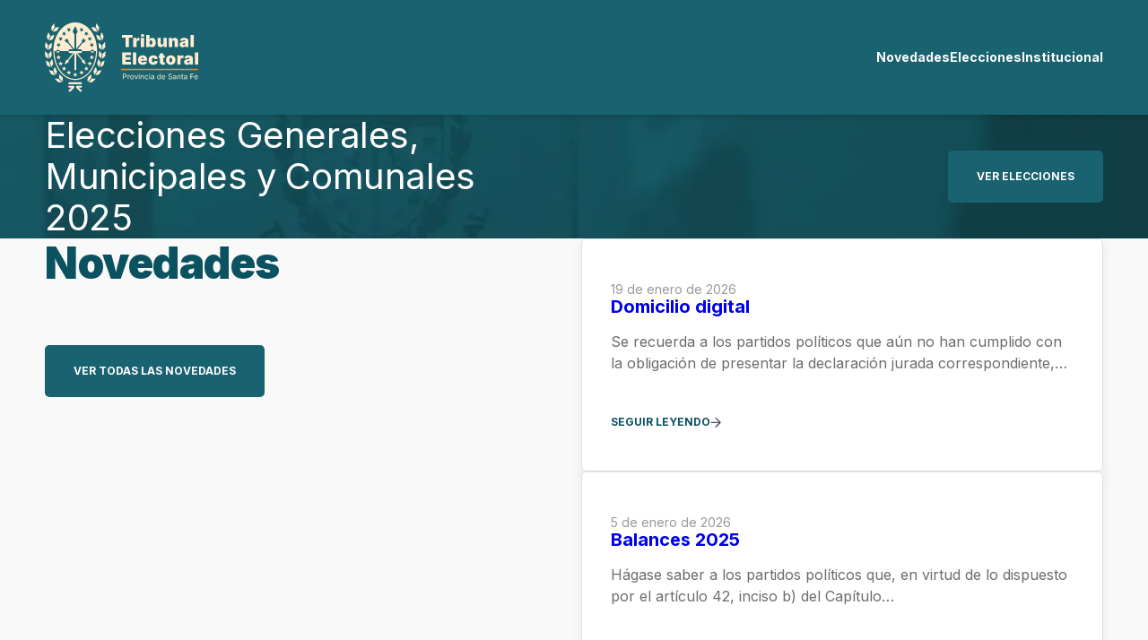

--- FILE ---
content_type: text/html; charset=UTF-8
request_url: https://www.santafe.gob.ar/tribunalelectoral/
body_size: 13044
content:
<!DOCTYPE html>
<html lang="es">
<head>
	<meta charset="UTF-8" />
	<meta name="viewport" content="width=device-width, initial-scale=1" />
<meta name='robots' content='max-image-preview:large' />
<title>Tribunal Electoral</title>
<link rel="alternate" type="application/rss+xml" title="Tribunal Electoral &raquo; Feed" href="https://www.santafe.gob.ar/ms/tribunalelectoral/feed/" />
<link rel="alternate" type="application/rss+xml" title="Tribunal Electoral &raquo; Feed de los comentarios" href="https://www.santafe.gob.ar/ms/tribunalelectoral/comments/feed/" />
<link rel="alternate" title="oEmbed (JSON)" type="application/json+oembed" href="https://www.santafe.gob.ar/ms/tribunalelectoral/wp-json/oembed/1.0/embed?url=https%3A%2F%2Fwww.santafe.gob.ar%2Fms%2Ftribunalelectoral%2F" />
<link rel="alternate" title="oEmbed (XML)" type="text/xml+oembed" href="https://www.santafe.gob.ar/ms/tribunalelectoral/wp-json/oembed/1.0/embed?url=https%3A%2F%2Fwww.santafe.gob.ar%2Fms%2Ftribunalelectoral%2F&#038;format=xml" />
<style id='wp-img-auto-sizes-contain-inline-css'>
img:is([sizes=auto i],[sizes^="auto," i]){contain-intrinsic-size:3000px 1500px}
/*# sourceURL=wp-img-auto-sizes-contain-inline-css */
</style>
<style id='wp-block-post-title-inline-css'>
.wp-block-post-title{box-sizing:border-box;word-break:break-word}.wp-block-post-title :where(a){display:inline-block;font-family:inherit;font-size:inherit;font-style:inherit;font-weight:inherit;letter-spacing:inherit;line-height:inherit;text-decoration:inherit}
/*# sourceURL=https://www.santafe.gob.ar/ms/tribunalelectoral/wp-includes/blocks/post-title/style.min.css */
</style>
<style id='wp-block-image-inline-css'>
.wp-block-image>a,.wp-block-image>figure>a{display:inline-block}.wp-block-image img{box-sizing:border-box;height:auto;max-width:100%;vertical-align:bottom}@media not (prefers-reduced-motion){.wp-block-image img.hide{visibility:hidden}.wp-block-image img.show{animation:show-content-image .4s}}.wp-block-image[style*=border-radius] img,.wp-block-image[style*=border-radius]>a{border-radius:inherit}.wp-block-image.has-custom-border img{box-sizing:border-box}.wp-block-image.aligncenter{text-align:center}.wp-block-image.alignfull>a,.wp-block-image.alignwide>a{width:100%}.wp-block-image.alignfull img,.wp-block-image.alignwide img{height:auto;width:100%}.wp-block-image .aligncenter,.wp-block-image .alignleft,.wp-block-image .alignright,.wp-block-image.aligncenter,.wp-block-image.alignleft,.wp-block-image.alignright{display:table}.wp-block-image .aligncenter>figcaption,.wp-block-image .alignleft>figcaption,.wp-block-image .alignright>figcaption,.wp-block-image.aligncenter>figcaption,.wp-block-image.alignleft>figcaption,.wp-block-image.alignright>figcaption{caption-side:bottom;display:table-caption}.wp-block-image .alignleft{float:left;margin:.5em 1em .5em 0}.wp-block-image .alignright{float:right;margin:.5em 0 .5em 1em}.wp-block-image .aligncenter{margin-left:auto;margin-right:auto}.wp-block-image :where(figcaption){margin-bottom:1em;margin-top:.5em}.wp-block-image.is-style-circle-mask img{border-radius:9999px}@supports ((-webkit-mask-image:none) or (mask-image:none)) or (-webkit-mask-image:none){.wp-block-image.is-style-circle-mask img{border-radius:0;-webkit-mask-image:url('data:image/svg+xml;utf8,<svg viewBox="0 0 100 100" xmlns="http://www.w3.org/2000/svg"><circle cx="50" cy="50" r="50"/></svg>');mask-image:url('data:image/svg+xml;utf8,<svg viewBox="0 0 100 100" xmlns="http://www.w3.org/2000/svg"><circle cx="50" cy="50" r="50"/></svg>');mask-mode:alpha;-webkit-mask-position:center;mask-position:center;-webkit-mask-repeat:no-repeat;mask-repeat:no-repeat;-webkit-mask-size:contain;mask-size:contain}}:root :where(.wp-block-image.is-style-rounded img,.wp-block-image .is-style-rounded img){border-radius:9999px}.wp-block-image figure{margin:0}.wp-lightbox-container{display:flex;flex-direction:column;position:relative}.wp-lightbox-container img{cursor:zoom-in}.wp-lightbox-container img:hover+button{opacity:1}.wp-lightbox-container button{align-items:center;backdrop-filter:blur(16px) saturate(180%);background-color:#5a5a5a40;border:none;border-radius:4px;cursor:zoom-in;display:flex;height:20px;justify-content:center;opacity:0;padding:0;position:absolute;right:16px;text-align:center;top:16px;width:20px;z-index:100}@media not (prefers-reduced-motion){.wp-lightbox-container button{transition:opacity .2s ease}}.wp-lightbox-container button:focus-visible{outline:3px auto #5a5a5a40;outline:3px auto -webkit-focus-ring-color;outline-offset:3px}.wp-lightbox-container button:hover{cursor:pointer;opacity:1}.wp-lightbox-container button:focus{opacity:1}.wp-lightbox-container button:focus,.wp-lightbox-container button:hover,.wp-lightbox-container button:not(:hover):not(:active):not(.has-background){background-color:#5a5a5a40;border:none}.wp-lightbox-overlay{box-sizing:border-box;cursor:zoom-out;height:100vh;left:0;overflow:hidden;position:fixed;top:0;visibility:hidden;width:100%;z-index:100000}.wp-lightbox-overlay .close-button{align-items:center;cursor:pointer;display:flex;justify-content:center;min-height:40px;min-width:40px;padding:0;position:absolute;right:calc(env(safe-area-inset-right) + 16px);top:calc(env(safe-area-inset-top) + 16px);z-index:5000000}.wp-lightbox-overlay .close-button:focus,.wp-lightbox-overlay .close-button:hover,.wp-lightbox-overlay .close-button:not(:hover):not(:active):not(.has-background){background:none;border:none}.wp-lightbox-overlay .lightbox-image-container{height:var(--wp--lightbox-container-height);left:50%;overflow:hidden;position:absolute;top:50%;transform:translate(-50%,-50%);transform-origin:top left;width:var(--wp--lightbox-container-width);z-index:9999999999}.wp-lightbox-overlay .wp-block-image{align-items:center;box-sizing:border-box;display:flex;height:100%;justify-content:center;margin:0;position:relative;transform-origin:0 0;width:100%;z-index:3000000}.wp-lightbox-overlay .wp-block-image img{height:var(--wp--lightbox-image-height);min-height:var(--wp--lightbox-image-height);min-width:var(--wp--lightbox-image-width);width:var(--wp--lightbox-image-width)}.wp-lightbox-overlay .wp-block-image figcaption{display:none}.wp-lightbox-overlay button{background:none;border:none}.wp-lightbox-overlay .scrim{background-color:#fff;height:100%;opacity:.9;position:absolute;width:100%;z-index:2000000}.wp-lightbox-overlay.active{visibility:visible}@media not (prefers-reduced-motion){.wp-lightbox-overlay.active{animation:turn-on-visibility .25s both}.wp-lightbox-overlay.active img{animation:turn-on-visibility .35s both}.wp-lightbox-overlay.show-closing-animation:not(.active){animation:turn-off-visibility .35s both}.wp-lightbox-overlay.show-closing-animation:not(.active) img{animation:turn-off-visibility .25s both}.wp-lightbox-overlay.zoom.active{animation:none;opacity:1;visibility:visible}.wp-lightbox-overlay.zoom.active .lightbox-image-container{animation:lightbox-zoom-in .4s}.wp-lightbox-overlay.zoom.active .lightbox-image-container img{animation:none}.wp-lightbox-overlay.zoom.active .scrim{animation:turn-on-visibility .4s forwards}.wp-lightbox-overlay.zoom.show-closing-animation:not(.active){animation:none}.wp-lightbox-overlay.zoom.show-closing-animation:not(.active) .lightbox-image-container{animation:lightbox-zoom-out .4s}.wp-lightbox-overlay.zoom.show-closing-animation:not(.active) .lightbox-image-container img{animation:none}.wp-lightbox-overlay.zoom.show-closing-animation:not(.active) .scrim{animation:turn-off-visibility .4s forwards}}@keyframes show-content-image{0%{visibility:hidden}99%{visibility:hidden}to{visibility:visible}}@keyframes turn-on-visibility{0%{opacity:0}to{opacity:1}}@keyframes turn-off-visibility{0%{opacity:1;visibility:visible}99%{opacity:0;visibility:visible}to{opacity:0;visibility:hidden}}@keyframes lightbox-zoom-in{0%{transform:translate(calc((-100vw + var(--wp--lightbox-scrollbar-width))/2 + var(--wp--lightbox-initial-left-position)),calc(-50vh + var(--wp--lightbox-initial-top-position))) scale(var(--wp--lightbox-scale))}to{transform:translate(-50%,-50%) scale(1)}}@keyframes lightbox-zoom-out{0%{transform:translate(-50%,-50%) scale(1);visibility:visible}99%{visibility:visible}to{transform:translate(calc((-100vw + var(--wp--lightbox-scrollbar-width))/2 + var(--wp--lightbox-initial-left-position)),calc(-50vh + var(--wp--lightbox-initial-top-position))) scale(var(--wp--lightbox-scale));visibility:hidden}}
/*# sourceURL=https://www.santafe.gob.ar/ms/tribunalelectoral/wp-includes/blocks/image/style.min.css */
</style>
<style id='wp-block-image-theme-inline-css'>
:root :where(.wp-block-image figcaption){color:#555;font-size:13px;text-align:center}.is-dark-theme :root :where(.wp-block-image figcaption){color:#ffffffa6}.wp-block-image{margin:0 0 1em}
/*# sourceURL=https://www.santafe.gob.ar/ms/tribunalelectoral/wp-includes/blocks/image/theme.min.css */
</style>
<style id='wp-block-group-inline-css'>
.wp-block-group{box-sizing:border-box}:where(.wp-block-group.wp-block-group-is-layout-constrained){position:relative}
/*# sourceURL=https://www.santafe.gob.ar/ms/tribunalelectoral/wp-includes/blocks/group/style.min.css */
</style>
<style id='wp-block-group-theme-inline-css'>
:where(.wp-block-group.has-background){padding:1.25em 2.375em}
/*# sourceURL=https://www.santafe.gob.ar/ms/tribunalelectoral/wp-includes/blocks/group/theme.min.css */
</style>
<style id='wp-block-navigation-link-inline-css'>
.wp-block-navigation .wp-block-navigation-item__label{overflow-wrap:break-word}.wp-block-navigation .wp-block-navigation-item__description{display:none}.link-ui-tools{outline:1px solid #f0f0f0;padding:8px}.link-ui-block-inserter{padding-top:8px}.link-ui-block-inserter__back{margin-left:8px;text-transform:uppercase}
/*# sourceURL=https://www.santafe.gob.ar/ms/tribunalelectoral/wp-includes/blocks/navigation-link/style.min.css */
</style>
<style id='wp-block-navigation-inline-css'>
.wp-block-navigation{position:relative}.wp-block-navigation ul{margin-bottom:0;margin-left:0;margin-top:0;padding-left:0}.wp-block-navigation ul,.wp-block-navigation ul li{list-style:none;padding:0}.wp-block-navigation .wp-block-navigation-item{align-items:center;background-color:inherit;display:flex;position:relative}.wp-block-navigation .wp-block-navigation-item .wp-block-navigation__submenu-container:empty{display:none}.wp-block-navigation .wp-block-navigation-item__content{display:block;z-index:1}.wp-block-navigation .wp-block-navigation-item__content.wp-block-navigation-item__content{color:inherit}.wp-block-navigation.has-text-decoration-underline .wp-block-navigation-item__content,.wp-block-navigation.has-text-decoration-underline .wp-block-navigation-item__content:active,.wp-block-navigation.has-text-decoration-underline .wp-block-navigation-item__content:focus{text-decoration:underline}.wp-block-navigation.has-text-decoration-line-through .wp-block-navigation-item__content,.wp-block-navigation.has-text-decoration-line-through .wp-block-navigation-item__content:active,.wp-block-navigation.has-text-decoration-line-through .wp-block-navigation-item__content:focus{text-decoration:line-through}.wp-block-navigation :where(a),.wp-block-navigation :where(a:active),.wp-block-navigation :where(a:focus){text-decoration:none}.wp-block-navigation .wp-block-navigation__submenu-icon{align-self:center;background-color:inherit;border:none;color:currentColor;display:inline-block;font-size:inherit;height:.6em;line-height:0;margin-left:.25em;padding:0;width:.6em}.wp-block-navigation .wp-block-navigation__submenu-icon svg{display:inline-block;stroke:currentColor;height:inherit;margin-top:.075em;width:inherit}.wp-block-navigation{--navigation-layout-justification-setting:flex-start;--navigation-layout-direction:row;--navigation-layout-wrap:wrap;--navigation-layout-justify:flex-start;--navigation-layout-align:center}.wp-block-navigation.is-vertical{--navigation-layout-direction:column;--navigation-layout-justify:initial;--navigation-layout-align:flex-start}.wp-block-navigation.no-wrap{--navigation-layout-wrap:nowrap}.wp-block-navigation.items-justified-center{--navigation-layout-justification-setting:center;--navigation-layout-justify:center}.wp-block-navigation.items-justified-center.is-vertical{--navigation-layout-align:center}.wp-block-navigation.items-justified-right{--navigation-layout-justification-setting:flex-end;--navigation-layout-justify:flex-end}.wp-block-navigation.items-justified-right.is-vertical{--navigation-layout-align:flex-end}.wp-block-navigation.items-justified-space-between{--navigation-layout-justification-setting:space-between;--navigation-layout-justify:space-between}.wp-block-navigation .has-child .wp-block-navigation__submenu-container{align-items:normal;background-color:inherit;color:inherit;display:flex;flex-direction:column;opacity:0;position:absolute;z-index:2}@media not (prefers-reduced-motion){.wp-block-navigation .has-child .wp-block-navigation__submenu-container{transition:opacity .1s linear}}.wp-block-navigation .has-child .wp-block-navigation__submenu-container{height:0;overflow:hidden;visibility:hidden;width:0}.wp-block-navigation .has-child .wp-block-navigation__submenu-container>.wp-block-navigation-item>.wp-block-navigation-item__content{display:flex;flex-grow:1;padding:.5em 1em}.wp-block-navigation .has-child .wp-block-navigation__submenu-container>.wp-block-navigation-item>.wp-block-navigation-item__content .wp-block-navigation__submenu-icon{margin-left:auto;margin-right:0}.wp-block-navigation .has-child .wp-block-navigation__submenu-container .wp-block-navigation-item__content{margin:0}.wp-block-navigation .has-child .wp-block-navigation__submenu-container{left:-1px;top:100%}@media (min-width:782px){.wp-block-navigation .has-child .wp-block-navigation__submenu-container .wp-block-navigation__submenu-container{left:100%;top:-1px}.wp-block-navigation .has-child .wp-block-navigation__submenu-container .wp-block-navigation__submenu-container:before{background:#0000;content:"";display:block;height:100%;position:absolute;right:100%;width:.5em}.wp-block-navigation .has-child .wp-block-navigation__submenu-container .wp-block-navigation__submenu-icon{margin-right:.25em}.wp-block-navigation .has-child .wp-block-navigation__submenu-container .wp-block-navigation__submenu-icon svg{transform:rotate(-90deg)}}.wp-block-navigation .has-child .wp-block-navigation-submenu__toggle[aria-expanded=true]~.wp-block-navigation__submenu-container,.wp-block-navigation .has-child:not(.open-on-click):hover>.wp-block-navigation__submenu-container,.wp-block-navigation .has-child:not(.open-on-click):not(.open-on-hover-click):focus-within>.wp-block-navigation__submenu-container{height:auto;min-width:200px;opacity:1;overflow:visible;visibility:visible;width:auto}.wp-block-navigation.has-background .has-child .wp-block-navigation__submenu-container{left:0;top:100%}@media (min-width:782px){.wp-block-navigation.has-background .has-child .wp-block-navigation__submenu-container .wp-block-navigation__submenu-container{left:100%;top:0}}.wp-block-navigation-submenu{display:flex;position:relative}.wp-block-navigation-submenu .wp-block-navigation__submenu-icon svg{stroke:currentColor}button.wp-block-navigation-item__content{background-color:initial;border:none;color:currentColor;font-family:inherit;font-size:inherit;font-style:inherit;font-weight:inherit;letter-spacing:inherit;line-height:inherit;text-align:left;text-transform:inherit}.wp-block-navigation-submenu__toggle{cursor:pointer}.wp-block-navigation-submenu__toggle[aria-expanded=true]+.wp-block-navigation__submenu-icon>svg,.wp-block-navigation-submenu__toggle[aria-expanded=true]>svg{transform:rotate(180deg)}.wp-block-navigation-item.open-on-click .wp-block-navigation-submenu__toggle{padding-left:0;padding-right:.85em}.wp-block-navigation-item.open-on-click .wp-block-navigation-submenu__toggle+.wp-block-navigation__submenu-icon{margin-left:-.6em;pointer-events:none}.wp-block-navigation-item.open-on-click button.wp-block-navigation-item__content:not(.wp-block-navigation-submenu__toggle){padding:0}.wp-block-navigation .wp-block-page-list,.wp-block-navigation__container,.wp-block-navigation__responsive-close,.wp-block-navigation__responsive-container,.wp-block-navigation__responsive-container-content,.wp-block-navigation__responsive-dialog{gap:inherit}:where(.wp-block-navigation.has-background .wp-block-navigation-item a:not(.wp-element-button)),:where(.wp-block-navigation.has-background .wp-block-navigation-submenu a:not(.wp-element-button)){padding:.5em 1em}:where(.wp-block-navigation .wp-block-navigation__submenu-container .wp-block-navigation-item a:not(.wp-element-button)),:where(.wp-block-navigation .wp-block-navigation__submenu-container .wp-block-navigation-submenu a:not(.wp-element-button)),:where(.wp-block-navigation .wp-block-navigation__submenu-container .wp-block-navigation-submenu button.wp-block-navigation-item__content),:where(.wp-block-navigation .wp-block-navigation__submenu-container .wp-block-pages-list__item button.wp-block-navigation-item__content){padding:.5em 1em}.wp-block-navigation.items-justified-right .wp-block-navigation__container .has-child .wp-block-navigation__submenu-container,.wp-block-navigation.items-justified-right .wp-block-page-list>.has-child .wp-block-navigation__submenu-container,.wp-block-navigation.items-justified-space-between .wp-block-page-list>.has-child:last-child .wp-block-navigation__submenu-container,.wp-block-navigation.items-justified-space-between>.wp-block-navigation__container>.has-child:last-child .wp-block-navigation__submenu-container{left:auto;right:0}.wp-block-navigation.items-justified-right .wp-block-navigation__container .has-child .wp-block-navigation__submenu-container .wp-block-navigation__submenu-container,.wp-block-navigation.items-justified-right .wp-block-page-list>.has-child .wp-block-navigation__submenu-container .wp-block-navigation__submenu-container,.wp-block-navigation.items-justified-space-between .wp-block-page-list>.has-child:last-child .wp-block-navigation__submenu-container .wp-block-navigation__submenu-container,.wp-block-navigation.items-justified-space-between>.wp-block-navigation__container>.has-child:last-child .wp-block-navigation__submenu-container .wp-block-navigation__submenu-container{left:-1px;right:-1px}@media (min-width:782px){.wp-block-navigation.items-justified-right .wp-block-navigation__container .has-child .wp-block-navigation__submenu-container .wp-block-navigation__submenu-container,.wp-block-navigation.items-justified-right .wp-block-page-list>.has-child .wp-block-navigation__submenu-container .wp-block-navigation__submenu-container,.wp-block-navigation.items-justified-space-between .wp-block-page-list>.has-child:last-child .wp-block-navigation__submenu-container .wp-block-navigation__submenu-container,.wp-block-navigation.items-justified-space-between>.wp-block-navigation__container>.has-child:last-child .wp-block-navigation__submenu-container .wp-block-navigation__submenu-container{left:auto;right:100%}}.wp-block-navigation:not(.has-background) .wp-block-navigation__submenu-container{background-color:#fff;border:1px solid #00000026}.wp-block-navigation.has-background .wp-block-navigation__submenu-container{background-color:inherit}.wp-block-navigation:not(.has-text-color) .wp-block-navigation__submenu-container{color:#000}.wp-block-navigation__container{align-items:var(--navigation-layout-align,initial);display:flex;flex-direction:var(--navigation-layout-direction,initial);flex-wrap:var(--navigation-layout-wrap,wrap);justify-content:var(--navigation-layout-justify,initial);list-style:none;margin:0;padding-left:0}.wp-block-navigation__container .is-responsive{display:none}.wp-block-navigation__container:only-child,.wp-block-page-list:only-child{flex-grow:1}@keyframes overlay-menu__fade-in-animation{0%{opacity:0;transform:translateY(.5em)}to{opacity:1;transform:translateY(0)}}.wp-block-navigation__responsive-container{bottom:0;display:none;left:0;position:fixed;right:0;top:0}.wp-block-navigation__responsive-container :where(.wp-block-navigation-item a){color:inherit}.wp-block-navigation__responsive-container .wp-block-navigation__responsive-container-content{align-items:var(--navigation-layout-align,initial);display:flex;flex-direction:var(--navigation-layout-direction,initial);flex-wrap:var(--navigation-layout-wrap,wrap);justify-content:var(--navigation-layout-justify,initial)}.wp-block-navigation__responsive-container:not(.is-menu-open.is-menu-open){background-color:inherit!important;color:inherit!important}.wp-block-navigation__responsive-container.is-menu-open{background-color:inherit;display:flex;flex-direction:column}@media not (prefers-reduced-motion){.wp-block-navigation__responsive-container.is-menu-open{animation:overlay-menu__fade-in-animation .1s ease-out;animation-fill-mode:forwards}}.wp-block-navigation__responsive-container.is-menu-open{overflow:auto;padding:clamp(1rem,var(--wp--style--root--padding-top),20rem) clamp(1rem,var(--wp--style--root--padding-right),20rem) clamp(1rem,var(--wp--style--root--padding-bottom),20rem) clamp(1rem,var(--wp--style--root--padding-left),20rem);z-index:100000}.wp-block-navigation__responsive-container.is-menu-open .wp-block-navigation__responsive-container-content{align-items:var(--navigation-layout-justification-setting,inherit);display:flex;flex-direction:column;flex-wrap:nowrap;overflow:visible;padding-top:calc(2rem + 24px)}.wp-block-navigation__responsive-container.is-menu-open .wp-block-navigation__responsive-container-content,.wp-block-navigation__responsive-container.is-menu-open .wp-block-navigation__responsive-container-content .wp-block-navigation__container,.wp-block-navigation__responsive-container.is-menu-open .wp-block-navigation__responsive-container-content .wp-block-page-list{justify-content:flex-start}.wp-block-navigation__responsive-container.is-menu-open .wp-block-navigation__responsive-container-content .wp-block-navigation__submenu-icon{display:none}.wp-block-navigation__responsive-container.is-menu-open .wp-block-navigation__responsive-container-content .has-child .wp-block-navigation__submenu-container{border:none;height:auto;min-width:200px;opacity:1;overflow:initial;padding-left:2rem;padding-right:2rem;position:static;visibility:visible;width:auto}.wp-block-navigation__responsive-container.is-menu-open .wp-block-navigation__responsive-container-content .wp-block-navigation__container,.wp-block-navigation__responsive-container.is-menu-open .wp-block-navigation__responsive-container-content .wp-block-navigation__submenu-container{gap:inherit}.wp-block-navigation__responsive-container.is-menu-open .wp-block-navigation__responsive-container-content .wp-block-navigation__submenu-container{padding-top:var(--wp--style--block-gap,2em)}.wp-block-navigation__responsive-container.is-menu-open .wp-block-navigation__responsive-container-content .wp-block-navigation-item__content{padding:0}.wp-block-navigation__responsive-container.is-menu-open .wp-block-navigation__responsive-container-content .wp-block-navigation-item,.wp-block-navigation__responsive-container.is-menu-open .wp-block-navigation__responsive-container-content .wp-block-navigation__container,.wp-block-navigation__responsive-container.is-menu-open .wp-block-navigation__responsive-container-content .wp-block-page-list{align-items:var(--navigation-layout-justification-setting,initial);display:flex;flex-direction:column}.wp-block-navigation__responsive-container.is-menu-open .wp-block-navigation-item,.wp-block-navigation__responsive-container.is-menu-open .wp-block-navigation-item .wp-block-navigation__submenu-container,.wp-block-navigation__responsive-container.is-menu-open .wp-block-navigation__container,.wp-block-navigation__responsive-container.is-menu-open .wp-block-page-list{background:#0000!important;color:inherit!important}.wp-block-navigation__responsive-container.is-menu-open .wp-block-navigation__submenu-container.wp-block-navigation__submenu-container.wp-block-navigation__submenu-container.wp-block-navigation__submenu-container{left:auto;right:auto}@media (min-width:600px){.wp-block-navigation__responsive-container:not(.hidden-by-default):not(.is-menu-open){background-color:inherit;display:block;position:relative;width:100%;z-index:auto}.wp-block-navigation__responsive-container:not(.hidden-by-default):not(.is-menu-open) .wp-block-navigation__responsive-container-close{display:none}.wp-block-navigation__responsive-container.is-menu-open .wp-block-navigation__submenu-container.wp-block-navigation__submenu-container.wp-block-navigation__submenu-container.wp-block-navigation__submenu-container{left:0}}.wp-block-navigation:not(.has-background) .wp-block-navigation__responsive-container.is-menu-open{background-color:#fff}.wp-block-navigation:not(.has-text-color) .wp-block-navigation__responsive-container.is-menu-open{color:#000}.wp-block-navigation__toggle_button_label{font-size:1rem;font-weight:700}.wp-block-navigation__responsive-container-close,.wp-block-navigation__responsive-container-open{background:#0000;border:none;color:currentColor;cursor:pointer;margin:0;padding:0;text-transform:inherit;vertical-align:middle}.wp-block-navigation__responsive-container-close svg,.wp-block-navigation__responsive-container-open svg{fill:currentColor;display:block;height:24px;pointer-events:none;width:24px}.wp-block-navigation__responsive-container-open{display:flex}.wp-block-navigation__responsive-container-open.wp-block-navigation__responsive-container-open.wp-block-navigation__responsive-container-open{font-family:inherit;font-size:inherit;font-weight:inherit}@media (min-width:600px){.wp-block-navigation__responsive-container-open:not(.always-shown){display:none}}.wp-block-navigation__responsive-container-close{position:absolute;right:0;top:0;z-index:2}.wp-block-navigation__responsive-container-close.wp-block-navigation__responsive-container-close.wp-block-navigation__responsive-container-close{font-family:inherit;font-size:inherit;font-weight:inherit}.wp-block-navigation__responsive-close{width:100%}.has-modal-open .wp-block-navigation__responsive-close{margin-left:auto;margin-right:auto;max-width:var(--wp--style--global--wide-size,100%)}.wp-block-navigation__responsive-close:focus{outline:none}.is-menu-open .wp-block-navigation__responsive-close,.is-menu-open .wp-block-navigation__responsive-container-content,.is-menu-open .wp-block-navigation__responsive-dialog{box-sizing:border-box}.wp-block-navigation__responsive-dialog{position:relative}.has-modal-open .admin-bar .is-menu-open .wp-block-navigation__responsive-dialog{margin-top:46px}@media (min-width:782px){.has-modal-open .admin-bar .is-menu-open .wp-block-navigation__responsive-dialog{margin-top:32px}}html.has-modal-open{overflow:hidden}
/*# sourceURL=https://www.santafe.gob.ar/ms/tribunalelectoral/wp-includes/blocks/navigation/style.min.css */
</style>
<style id='wp-block-columns-inline-css'>
.wp-block-columns{box-sizing:border-box;display:flex;flex-wrap:wrap!important}@media (min-width:782px){.wp-block-columns{flex-wrap:nowrap!important}}.wp-block-columns{align-items:normal!important}.wp-block-columns.are-vertically-aligned-top{align-items:flex-start}.wp-block-columns.are-vertically-aligned-center{align-items:center}.wp-block-columns.are-vertically-aligned-bottom{align-items:flex-end}@media (max-width:781px){.wp-block-columns:not(.is-not-stacked-on-mobile)>.wp-block-column{flex-basis:100%!important}}@media (min-width:782px){.wp-block-columns:not(.is-not-stacked-on-mobile)>.wp-block-column{flex-basis:0;flex-grow:1}.wp-block-columns:not(.is-not-stacked-on-mobile)>.wp-block-column[style*=flex-basis]{flex-grow:0}}.wp-block-columns.is-not-stacked-on-mobile{flex-wrap:nowrap!important}.wp-block-columns.is-not-stacked-on-mobile>.wp-block-column{flex-basis:0;flex-grow:1}.wp-block-columns.is-not-stacked-on-mobile>.wp-block-column[style*=flex-basis]{flex-grow:0}:where(.wp-block-columns){margin-bottom:1.75em}:where(.wp-block-columns.has-background){padding:1.25em 2.375em}.wp-block-column{flex-grow:1;min-width:0;overflow-wrap:break-word;word-break:break-word}.wp-block-column.is-vertically-aligned-top{align-self:flex-start}.wp-block-column.is-vertically-aligned-center{align-self:center}.wp-block-column.is-vertically-aligned-bottom{align-self:flex-end}.wp-block-column.is-vertically-aligned-stretch{align-self:stretch}.wp-block-column.is-vertically-aligned-bottom,.wp-block-column.is-vertically-aligned-center,.wp-block-column.is-vertically-aligned-top{width:100%}
/*# sourceURL=https://www.santafe.gob.ar/ms/tribunalelectoral/wp-includes/blocks/columns/style.min.css */
</style>
<style id='wp-block-heading-inline-css'>
h1:where(.wp-block-heading).has-background,h2:where(.wp-block-heading).has-background,h3:where(.wp-block-heading).has-background,h4:where(.wp-block-heading).has-background,h5:where(.wp-block-heading).has-background,h6:where(.wp-block-heading).has-background{padding:1.25em 2.375em}h1.has-text-align-left[style*=writing-mode]:where([style*=vertical-lr]),h1.has-text-align-right[style*=writing-mode]:where([style*=vertical-rl]),h2.has-text-align-left[style*=writing-mode]:where([style*=vertical-lr]),h2.has-text-align-right[style*=writing-mode]:where([style*=vertical-rl]),h3.has-text-align-left[style*=writing-mode]:where([style*=vertical-lr]),h3.has-text-align-right[style*=writing-mode]:where([style*=vertical-rl]),h4.has-text-align-left[style*=writing-mode]:where([style*=vertical-lr]),h4.has-text-align-right[style*=writing-mode]:where([style*=vertical-rl]),h5.has-text-align-left[style*=writing-mode]:where([style*=vertical-lr]),h5.has-text-align-right[style*=writing-mode]:where([style*=vertical-rl]),h6.has-text-align-left[style*=writing-mode]:where([style*=vertical-lr]),h6.has-text-align-right[style*=writing-mode]:where([style*=vertical-rl]){rotate:180deg}
/*# sourceURL=https://www.santafe.gob.ar/ms/tribunalelectoral/wp-includes/blocks/heading/style.min.css */
</style>
<style id='wp-block-button-inline-css'>
.wp-block-button__link{align-content:center;box-sizing:border-box;cursor:pointer;display:inline-block;height:100%;text-align:center;word-break:break-word}.wp-block-button__link.aligncenter{text-align:center}.wp-block-button__link.alignright{text-align:right}:where(.wp-block-button__link){border-radius:9999px;box-shadow:none;padding:calc(.667em + 2px) calc(1.333em + 2px);text-decoration:none}.wp-block-button[style*=text-decoration] .wp-block-button__link{text-decoration:inherit}.wp-block-buttons>.wp-block-button.has-custom-width{max-width:none}.wp-block-buttons>.wp-block-button.has-custom-width .wp-block-button__link{width:100%}.wp-block-buttons>.wp-block-button.has-custom-font-size .wp-block-button__link{font-size:inherit}.wp-block-buttons>.wp-block-button.wp-block-button__width-25{width:calc(25% - var(--wp--style--block-gap, .5em)*.75)}.wp-block-buttons>.wp-block-button.wp-block-button__width-50{width:calc(50% - var(--wp--style--block-gap, .5em)*.5)}.wp-block-buttons>.wp-block-button.wp-block-button__width-75{width:calc(75% - var(--wp--style--block-gap, .5em)*.25)}.wp-block-buttons>.wp-block-button.wp-block-button__width-100{flex-basis:100%;width:100%}.wp-block-buttons.is-vertical>.wp-block-button.wp-block-button__width-25{width:25%}.wp-block-buttons.is-vertical>.wp-block-button.wp-block-button__width-50{width:50%}.wp-block-buttons.is-vertical>.wp-block-button.wp-block-button__width-75{width:75%}.wp-block-button.is-style-squared,.wp-block-button__link.wp-block-button.is-style-squared{border-radius:0}.wp-block-button.no-border-radius,.wp-block-button__link.no-border-radius{border-radius:0!important}:root :where(.wp-block-button .wp-block-button__link.is-style-outline),:root :where(.wp-block-button.is-style-outline>.wp-block-button__link){border:2px solid;padding:.667em 1.333em}:root :where(.wp-block-button .wp-block-button__link.is-style-outline:not(.has-text-color)),:root :where(.wp-block-button.is-style-outline>.wp-block-button__link:not(.has-text-color)){color:currentColor}:root :where(.wp-block-button .wp-block-button__link.is-style-outline:not(.has-background)),:root :where(.wp-block-button.is-style-outline>.wp-block-button__link:not(.has-background)){background-color:initial;background-image:none}
/*# sourceURL=https://www.santafe.gob.ar/ms/tribunalelectoral/wp-includes/blocks/button/style.min.css */
</style>
<style id='wp-block-buttons-inline-css'>
.wp-block-buttons{box-sizing:border-box}.wp-block-buttons.is-vertical{flex-direction:column}.wp-block-buttons.is-vertical>.wp-block-button:last-child{margin-bottom:0}.wp-block-buttons>.wp-block-button{display:inline-block;margin:0}.wp-block-buttons.is-content-justification-left{justify-content:flex-start}.wp-block-buttons.is-content-justification-left.is-vertical{align-items:flex-start}.wp-block-buttons.is-content-justification-center{justify-content:center}.wp-block-buttons.is-content-justification-center.is-vertical{align-items:center}.wp-block-buttons.is-content-justification-right{justify-content:flex-end}.wp-block-buttons.is-content-justification-right.is-vertical{align-items:flex-end}.wp-block-buttons.is-content-justification-space-between{justify-content:space-between}.wp-block-buttons.aligncenter{text-align:center}.wp-block-buttons:not(.is-content-justification-space-between,.is-content-justification-right,.is-content-justification-left,.is-content-justification-center) .wp-block-button.aligncenter{margin-left:auto;margin-right:auto;width:100%}.wp-block-buttons[style*=text-decoration] .wp-block-button,.wp-block-buttons[style*=text-decoration] .wp-block-button__link{text-decoration:inherit}.wp-block-buttons.has-custom-font-size .wp-block-button__link{font-size:inherit}.wp-block-buttons .wp-block-button__link{width:100%}.wp-block-button.aligncenter{text-align:center}
/*# sourceURL=https://www.santafe.gob.ar/ms/tribunalelectoral/wp-includes/blocks/buttons/style.min.css */
</style>
<link rel='stylesheet' id='wp-block-cover-css' href='https://www.santafe.gob.ar/ms/tribunalelectoral/wp-includes/blocks/cover/style.min.css?ver=6.9' media='all' />
<style id='wp-block-paragraph-inline-css'>
.is-small-text{font-size:.875em}.is-regular-text{font-size:1em}.is-large-text{font-size:2.25em}.is-larger-text{font-size:3em}.has-drop-cap:not(:focus):first-letter{float:left;font-size:8.4em;font-style:normal;font-weight:100;line-height:.68;margin:.05em .1em 0 0;text-transform:uppercase}body.rtl .has-drop-cap:not(:focus):first-letter{float:none;margin-left:.1em}p.has-drop-cap.has-background{overflow:hidden}:root :where(p.has-background){padding:1.25em 2.375em}:where(p.has-text-color:not(.has-link-color)) a{color:inherit}p.has-text-align-left[style*="writing-mode:vertical-lr"],p.has-text-align-right[style*="writing-mode:vertical-rl"]{rotate:180deg}
/*# sourceURL=https://www.santafe.gob.ar/ms/tribunalelectoral/wp-includes/blocks/paragraph/style.min.css */
</style>
<style id='wp-block-post-date-inline-css'>
.wp-block-post-date{box-sizing:border-box}
/*# sourceURL=https://www.santafe.gob.ar/ms/tribunalelectoral/wp-includes/blocks/post-date/style.min.css */
</style>
<style id='wp-block-post-excerpt-inline-css'>
:where(.wp-block-post-excerpt){box-sizing:border-box;margin-bottom:var(--wp--style--block-gap);margin-top:var(--wp--style--block-gap)}.wp-block-post-excerpt__excerpt{margin-bottom:0;margin-top:0}.wp-block-post-excerpt__more-text{margin-bottom:0;margin-top:var(--wp--style--block-gap)}.wp-block-post-excerpt__more-link{display:inline-block}
/*# sourceURL=https://www.santafe.gob.ar/ms/tribunalelectoral/wp-includes/blocks/post-excerpt/style.min.css */
</style>
<style id='wp-block-post-template-inline-css'>
.wp-block-post-template{box-sizing:border-box;list-style:none;margin-bottom:0;margin-top:0;max-width:100%;padding:0}.wp-block-post-template.is-flex-container{display:flex;flex-direction:row;flex-wrap:wrap;gap:1.25em}.wp-block-post-template.is-flex-container>li{margin:0;width:100%}@media (min-width:600px){.wp-block-post-template.is-flex-container.is-flex-container.columns-2>li{width:calc(50% - .625em)}.wp-block-post-template.is-flex-container.is-flex-container.columns-3>li{width:calc(33.33333% - .83333em)}.wp-block-post-template.is-flex-container.is-flex-container.columns-4>li{width:calc(25% - .9375em)}.wp-block-post-template.is-flex-container.is-flex-container.columns-5>li{width:calc(20% - 1em)}.wp-block-post-template.is-flex-container.is-flex-container.columns-6>li{width:calc(16.66667% - 1.04167em)}}@media (max-width:600px){.wp-block-post-template-is-layout-grid.wp-block-post-template-is-layout-grid.wp-block-post-template-is-layout-grid.wp-block-post-template-is-layout-grid{grid-template-columns:1fr}}.wp-block-post-template-is-layout-constrained>li>.alignright,.wp-block-post-template-is-layout-flow>li>.alignright{float:right;margin-inline-end:0;margin-inline-start:2em}.wp-block-post-template-is-layout-constrained>li>.alignleft,.wp-block-post-template-is-layout-flow>li>.alignleft{float:left;margin-inline-end:2em;margin-inline-start:0}.wp-block-post-template-is-layout-constrained>li>.aligncenter,.wp-block-post-template-is-layout-flow>li>.aligncenter{margin-inline-end:auto;margin-inline-start:auto}
/*# sourceURL=https://www.santafe.gob.ar/ms/tribunalelectoral/wp-includes/blocks/post-template/style.min.css */
</style>
<style id='wp-block-list-inline-css'>
ol,ul{box-sizing:border-box}:root :where(.wp-block-list.has-background){padding:1.25em 2.375em}
/*# sourceURL=https://www.santafe.gob.ar/ms/tribunalelectoral/wp-includes/blocks/list/style.min.css */
</style>
<style id='wp-block-post-content-inline-css'>
.wp-block-post-content{display:flow-root}
/*# sourceURL=https://www.santafe.gob.ar/ms/tribunalelectoral/wp-includes/blocks/post-content/style.min.css */
</style>
<style id='wp-block-library-inline-css'>
:root{--wp-block-synced-color:#7a00df;--wp-block-synced-color--rgb:122,0,223;--wp-bound-block-color:var(--wp-block-synced-color);--wp-editor-canvas-background:#ddd;--wp-admin-theme-color:#007cba;--wp-admin-theme-color--rgb:0,124,186;--wp-admin-theme-color-darker-10:#006ba1;--wp-admin-theme-color-darker-10--rgb:0,107,160.5;--wp-admin-theme-color-darker-20:#005a87;--wp-admin-theme-color-darker-20--rgb:0,90,135;--wp-admin-border-width-focus:2px}@media (min-resolution:192dpi){:root{--wp-admin-border-width-focus:1.5px}}.wp-element-button{cursor:pointer}:root .has-very-light-gray-background-color{background-color:#eee}:root .has-very-dark-gray-background-color{background-color:#313131}:root .has-very-light-gray-color{color:#eee}:root .has-very-dark-gray-color{color:#313131}:root .has-vivid-green-cyan-to-vivid-cyan-blue-gradient-background{background:linear-gradient(135deg,#00d084,#0693e3)}:root .has-purple-crush-gradient-background{background:linear-gradient(135deg,#34e2e4,#4721fb 50%,#ab1dfe)}:root .has-hazy-dawn-gradient-background{background:linear-gradient(135deg,#faaca8,#dad0ec)}:root .has-subdued-olive-gradient-background{background:linear-gradient(135deg,#fafae1,#67a671)}:root .has-atomic-cream-gradient-background{background:linear-gradient(135deg,#fdd79a,#004a59)}:root .has-nightshade-gradient-background{background:linear-gradient(135deg,#330968,#31cdcf)}:root .has-midnight-gradient-background{background:linear-gradient(135deg,#020381,#2874fc)}:root{--wp--preset--font-size--normal:16px;--wp--preset--font-size--huge:42px}.has-regular-font-size{font-size:1em}.has-larger-font-size{font-size:2.625em}.has-normal-font-size{font-size:var(--wp--preset--font-size--normal)}.has-huge-font-size{font-size:var(--wp--preset--font-size--huge)}.has-text-align-center{text-align:center}.has-text-align-left{text-align:left}.has-text-align-right{text-align:right}.has-fit-text{white-space:nowrap!important}#end-resizable-editor-section{display:none}.aligncenter{clear:both}.items-justified-left{justify-content:flex-start}.items-justified-center{justify-content:center}.items-justified-right{justify-content:flex-end}.items-justified-space-between{justify-content:space-between}.screen-reader-text{border:0;clip-path:inset(50%);height:1px;margin:-1px;overflow:hidden;padding:0;position:absolute;width:1px;word-wrap:normal!important}.screen-reader-text:focus{background-color:#ddd;clip-path:none;color:#444;display:block;font-size:1em;height:auto;left:5px;line-height:normal;padding:15px 23px 14px;text-decoration:none;top:5px;width:auto;z-index:100000}html :where(.has-border-color){border-style:solid}html :where([style*=border-top-color]){border-top-style:solid}html :where([style*=border-right-color]){border-right-style:solid}html :where([style*=border-bottom-color]){border-bottom-style:solid}html :where([style*=border-left-color]){border-left-style:solid}html :where([style*=border-width]){border-style:solid}html :where([style*=border-top-width]){border-top-style:solid}html :where([style*=border-right-width]){border-right-style:solid}html :where([style*=border-bottom-width]){border-bottom-style:solid}html :where([style*=border-left-width]){border-left-style:solid}html :where(img[class*=wp-image-]){height:auto;max-width:100%}:where(figure){margin:0 0 1em}html :where(.is-position-sticky){--wp-admin--admin-bar--position-offset:var(--wp-admin--admin-bar--height,0px)}@media screen and (max-width:600px){html :where(.is-position-sticky){--wp-admin--admin-bar--position-offset:0px}}
/*# sourceURL=/wp-includes/css/dist/block-library/common.min.css */
</style>
<style id='global-styles-inline-css'>
:root{--wp--preset--aspect-ratio--square: 1;--wp--preset--aspect-ratio--4-3: 4/3;--wp--preset--aspect-ratio--3-4: 3/4;--wp--preset--aspect-ratio--3-2: 3/2;--wp--preset--aspect-ratio--2-3: 2/3;--wp--preset--aspect-ratio--16-9: 16/9;--wp--preset--aspect-ratio--9-16: 9/16;--wp--preset--color--black: #000000;--wp--preset--color--cyan-bluish-gray: #abb8c3;--wp--preset--color--white: #ffffff;--wp--preset--color--pale-pink: #f78da7;--wp--preset--color--vivid-red: #cf2e2e;--wp--preset--color--luminous-vivid-orange: #ff6900;--wp--preset--color--luminous-vivid-amber: #fcb900;--wp--preset--color--light-green-cyan: #7bdcb5;--wp--preset--color--vivid-green-cyan: #00d084;--wp--preset--color--pale-cyan-blue: #8ed1fc;--wp--preset--color--vivid-cyan-blue: #0693e3;--wp--preset--color--vivid-purple: #9b51e0;--wp--preset--color--azul: #0a525f;--wp--preset--color--azul-claro: #19626f;--wp--preset--color--celeste: #D5E2F0;--wp--preset--color--blanco: #FFFFFF;--wp--preset--color--claro: #EEEFEF;--wp--preset--color--gris: #C7C6C0;--wp--preset--color--texto: #6C6C6C;--wp--preset--color--oscuro: #222222;--wp--preset--color--negro: #000000;--wp--preset--color--custom-gris-medio: #999999;--wp--preset--gradient--vivid-cyan-blue-to-vivid-purple: linear-gradient(135deg,rgb(6,147,227) 0%,rgb(155,81,224) 100%);--wp--preset--gradient--light-green-cyan-to-vivid-green-cyan: linear-gradient(135deg,rgb(122,220,180) 0%,rgb(0,208,130) 100%);--wp--preset--gradient--luminous-vivid-amber-to-luminous-vivid-orange: linear-gradient(135deg,rgb(252,185,0) 0%,rgb(255,105,0) 100%);--wp--preset--gradient--luminous-vivid-orange-to-vivid-red: linear-gradient(135deg,rgb(255,105,0) 0%,rgb(207,46,46) 100%);--wp--preset--gradient--very-light-gray-to-cyan-bluish-gray: linear-gradient(135deg,rgb(238,238,238) 0%,rgb(169,184,195) 100%);--wp--preset--gradient--cool-to-warm-spectrum: linear-gradient(135deg,rgb(74,234,220) 0%,rgb(151,120,209) 20%,rgb(207,42,186) 40%,rgb(238,44,130) 60%,rgb(251,105,98) 80%,rgb(254,248,76) 100%);--wp--preset--gradient--blush-light-purple: linear-gradient(135deg,rgb(255,206,236) 0%,rgb(152,150,240) 100%);--wp--preset--gradient--blush-bordeaux: linear-gradient(135deg,rgb(254,205,165) 0%,rgb(254,45,45) 50%,rgb(107,0,62) 100%);--wp--preset--gradient--luminous-dusk: linear-gradient(135deg,rgb(255,203,112) 0%,rgb(199,81,192) 50%,rgb(65,88,208) 100%);--wp--preset--gradient--pale-ocean: linear-gradient(135deg,rgb(255,245,203) 0%,rgb(182,227,212) 50%,rgb(51,167,181) 100%);--wp--preset--gradient--electric-grass: linear-gradient(135deg,rgb(202,248,128) 0%,rgb(113,206,126) 100%);--wp--preset--gradient--midnight: linear-gradient(135deg,rgb(2,3,129) 0%,rgb(40,116,252) 100%);--wp--preset--font-size--small: 0.75rem;--wp--preset--font-size--medium: 1.25rem;--wp--preset--font-size--large: 1.5rem;--wp--preset--font-size--x-large: 2rem;--wp--preset--font-size--semi-normal: .875rem;--wp--preset--font-size--normal: 1rem;--wp--preset--font-size--semi-medium: 1.125rem;--wp--preset--font-size--2-x-large: 2.5rem;--wp--preset--font-size--3-x-large: 3rem;--wp--preset--font-size--4-x-large: 4rem;--wp--preset--font-size--5-x-large: 5rem;--wp--preset--font-size--6-x-large: 6rem;--wp--preset--font-family--inter: 'Inter', sans-serif;--wp--preset--spacing--20: 0.44rem;--wp--preset--spacing--30: 0.67rem;--wp--preset--spacing--40: 1rem;--wp--preset--spacing--50: 5px;--wp--preset--spacing--60: 10px;--wp--preset--spacing--70: 15px;--wp--preset--spacing--80: 20px;--wp--preset--spacing--90: 25px;--wp--preset--spacing--100: 30px;--wp--preset--spacing--110: 35px;--wp--preset--shadow--natural: 6px 6px 9px rgba(0, 0, 0, 0.2);--wp--preset--shadow--deep: 12px 12px 50px rgba(0, 0, 0, 0.4);--wp--preset--shadow--sharp: 6px 6px 0px rgba(0, 0, 0, 0.2);--wp--preset--shadow--outlined: 6px 6px 0px -3px rgb(255, 255, 255), 6px 6px rgb(0, 0, 0);--wp--preset--shadow--crisp: 6px 6px 0px rgb(0, 0, 0);}:root { --wp--style--global--content-size: 880px;--wp--style--global--wide-size: 1060px; }:where(body) { margin: 0; }.wp-site-blocks > .alignleft { float: left; margin-right: 2em; }.wp-site-blocks > .alignright { float: right; margin-left: 2em; }.wp-site-blocks > .aligncenter { justify-content: center; margin-left: auto; margin-right: auto; }:where(.wp-site-blocks) > * { margin-block-start: 0; margin-block-end: 0; }:where(.wp-site-blocks) > :first-child { margin-block-start: 0; }:where(.wp-site-blocks) > :last-child { margin-block-end: 0; }:root { --wp--style--block-gap: 0; }:root :where(.is-layout-flow) > :first-child{margin-block-start: 0;}:root :where(.is-layout-flow) > :last-child{margin-block-end: 0;}:root :where(.is-layout-flow) > *{margin-block-start: 0;margin-block-end: 0;}:root :where(.is-layout-constrained) > :first-child{margin-block-start: 0;}:root :where(.is-layout-constrained) > :last-child{margin-block-end: 0;}:root :where(.is-layout-constrained) > *{margin-block-start: 0;margin-block-end: 0;}:root :where(.is-layout-flex){gap: 0;}:root :where(.is-layout-grid){gap: 0;}.is-layout-flow > .alignleft{float: left;margin-inline-start: 0;margin-inline-end: 2em;}.is-layout-flow > .alignright{float: right;margin-inline-start: 2em;margin-inline-end: 0;}.is-layout-flow > .aligncenter{margin-left: auto !important;margin-right: auto !important;}.is-layout-constrained > .alignleft{float: left;margin-inline-start: 0;margin-inline-end: 2em;}.is-layout-constrained > .alignright{float: right;margin-inline-start: 2em;margin-inline-end: 0;}.is-layout-constrained > .aligncenter{margin-left: auto !important;margin-right: auto !important;}.is-layout-constrained > :where(:not(.alignleft):not(.alignright):not(.alignfull)){max-width: var(--wp--style--global--content-size);margin-left: auto !important;margin-right: auto !important;}.is-layout-constrained > .alignwide{max-width: var(--wp--style--global--wide-size);}body .is-layout-flex{display: flex;}.is-layout-flex{flex-wrap: wrap;align-items: center;}.is-layout-flex > :is(*, div){margin: 0;}body .is-layout-grid{display: grid;}.is-layout-grid > :is(*, div){margin: 0;}body{color: var(--wp--preset--color--texto);font-family: var(--wp--preset--font-family--inter);margin-top: 0;margin-right: 0;margin-bottom: 0;margin-left: 0;padding-top: 0;padding-right: 0;padding-bottom: 0;padding-left: 0;}a:where(:not(.wp-element-button)){color: var(--wp--preset--color--texto);text-decoration: underline;}:root :where(a:where(:not(.wp-element-button))){color:inherit;font-size:initial;font-weight:initial;text-decoration:initial;}:root :where(h1, h2, h3, h4, h5, h6){padding-top:2em;padding-bottom:1em}:root :where(.wp-element-button, .wp-block-button__link){background-color: #32373c;border-width: 0;color: #fff;font-family: inherit;font-size: inherit;font-style: inherit;font-weight: inherit;letter-spacing: inherit;line-height: inherit;padding-top: calc(0.667em + 2px);padding-right: calc(1.333em + 2px);padding-bottom: calc(0.667em + 2px);padding-left: calc(1.333em + 2px);text-decoration: none;text-transform: inherit;}:root :where(.wp-element-button, .wp-block-button__link){padding:initial;background-color:initial;border:initial;border-radius:initial;color:initial;font-size:initial;font-weight:initial;}.has-black-color{color: var(--wp--preset--color--black) !important;}.has-cyan-bluish-gray-color{color: var(--wp--preset--color--cyan-bluish-gray) !important;}.has-white-color{color: var(--wp--preset--color--white) !important;}.has-pale-pink-color{color: var(--wp--preset--color--pale-pink) !important;}.has-vivid-red-color{color: var(--wp--preset--color--vivid-red) !important;}.has-luminous-vivid-orange-color{color: var(--wp--preset--color--luminous-vivid-orange) !important;}.has-luminous-vivid-amber-color{color: var(--wp--preset--color--luminous-vivid-amber) !important;}.has-light-green-cyan-color{color: var(--wp--preset--color--light-green-cyan) !important;}.has-vivid-green-cyan-color{color: var(--wp--preset--color--vivid-green-cyan) !important;}.has-pale-cyan-blue-color{color: var(--wp--preset--color--pale-cyan-blue) !important;}.has-vivid-cyan-blue-color{color: var(--wp--preset--color--vivid-cyan-blue) !important;}.has-vivid-purple-color{color: var(--wp--preset--color--vivid-purple) !important;}.has-azul-color{color: var(--wp--preset--color--azul) !important;}.has-azul-claro-color{color: var(--wp--preset--color--azul-claro) !important;}.has-celeste-color{color: var(--wp--preset--color--celeste) !important;}.has-blanco-color{color: var(--wp--preset--color--blanco) !important;}.has-claro-color{color: var(--wp--preset--color--claro) !important;}.has-gris-color{color: var(--wp--preset--color--gris) !important;}.has-texto-color{color: var(--wp--preset--color--texto) !important;}.has-oscuro-color{color: var(--wp--preset--color--oscuro) !important;}.has-negro-color{color: var(--wp--preset--color--negro) !important;}.has-custom-gris-medio-color{color: var(--wp--preset--color--custom-gris-medio) !important;}.has-black-background-color{background-color: var(--wp--preset--color--black) !important;}.has-cyan-bluish-gray-background-color{background-color: var(--wp--preset--color--cyan-bluish-gray) !important;}.has-white-background-color{background-color: var(--wp--preset--color--white) !important;}.has-pale-pink-background-color{background-color: var(--wp--preset--color--pale-pink) !important;}.has-vivid-red-background-color{background-color: var(--wp--preset--color--vivid-red) !important;}.has-luminous-vivid-orange-background-color{background-color: var(--wp--preset--color--luminous-vivid-orange) !important;}.has-luminous-vivid-amber-background-color{background-color: var(--wp--preset--color--luminous-vivid-amber) !important;}.has-light-green-cyan-background-color{background-color: var(--wp--preset--color--light-green-cyan) !important;}.has-vivid-green-cyan-background-color{background-color: var(--wp--preset--color--vivid-green-cyan) !important;}.has-pale-cyan-blue-background-color{background-color: var(--wp--preset--color--pale-cyan-blue) !important;}.has-vivid-cyan-blue-background-color{background-color: var(--wp--preset--color--vivid-cyan-blue) !important;}.has-vivid-purple-background-color{background-color: var(--wp--preset--color--vivid-purple) !important;}.has-azul-background-color{background-color: var(--wp--preset--color--azul) !important;}.has-azul-claro-background-color{background-color: var(--wp--preset--color--azul-claro) !important;}.has-celeste-background-color{background-color: var(--wp--preset--color--celeste) !important;}.has-blanco-background-color{background-color: var(--wp--preset--color--blanco) !important;}.has-claro-background-color{background-color: var(--wp--preset--color--claro) !important;}.has-gris-background-color{background-color: var(--wp--preset--color--gris) !important;}.has-texto-background-color{background-color: var(--wp--preset--color--texto) !important;}.has-oscuro-background-color{background-color: var(--wp--preset--color--oscuro) !important;}.has-negro-background-color{background-color: var(--wp--preset--color--negro) !important;}.has-custom-gris-medio-background-color{background-color: var(--wp--preset--color--custom-gris-medio) !important;}.has-black-border-color{border-color: var(--wp--preset--color--black) !important;}.has-cyan-bluish-gray-border-color{border-color: var(--wp--preset--color--cyan-bluish-gray) !important;}.has-white-border-color{border-color: var(--wp--preset--color--white) !important;}.has-pale-pink-border-color{border-color: var(--wp--preset--color--pale-pink) !important;}.has-vivid-red-border-color{border-color: var(--wp--preset--color--vivid-red) !important;}.has-luminous-vivid-orange-border-color{border-color: var(--wp--preset--color--luminous-vivid-orange) !important;}.has-luminous-vivid-amber-border-color{border-color: var(--wp--preset--color--luminous-vivid-amber) !important;}.has-light-green-cyan-border-color{border-color: var(--wp--preset--color--light-green-cyan) !important;}.has-vivid-green-cyan-border-color{border-color: var(--wp--preset--color--vivid-green-cyan) !important;}.has-pale-cyan-blue-border-color{border-color: var(--wp--preset--color--pale-cyan-blue) !important;}.has-vivid-cyan-blue-border-color{border-color: var(--wp--preset--color--vivid-cyan-blue) !important;}.has-vivid-purple-border-color{border-color: var(--wp--preset--color--vivid-purple) !important;}.has-azul-border-color{border-color: var(--wp--preset--color--azul) !important;}.has-azul-claro-border-color{border-color: var(--wp--preset--color--azul-claro) !important;}.has-celeste-border-color{border-color: var(--wp--preset--color--celeste) !important;}.has-blanco-border-color{border-color: var(--wp--preset--color--blanco) !important;}.has-claro-border-color{border-color: var(--wp--preset--color--claro) !important;}.has-gris-border-color{border-color: var(--wp--preset--color--gris) !important;}.has-texto-border-color{border-color: var(--wp--preset--color--texto) !important;}.has-oscuro-border-color{border-color: var(--wp--preset--color--oscuro) !important;}.has-negro-border-color{border-color: var(--wp--preset--color--negro) !important;}.has-custom-gris-medio-border-color{border-color: var(--wp--preset--color--custom-gris-medio) !important;}.has-vivid-cyan-blue-to-vivid-purple-gradient-background{background: var(--wp--preset--gradient--vivid-cyan-blue-to-vivid-purple) !important;}.has-light-green-cyan-to-vivid-green-cyan-gradient-background{background: var(--wp--preset--gradient--light-green-cyan-to-vivid-green-cyan) !important;}.has-luminous-vivid-amber-to-luminous-vivid-orange-gradient-background{background: var(--wp--preset--gradient--luminous-vivid-amber-to-luminous-vivid-orange) !important;}.has-luminous-vivid-orange-to-vivid-red-gradient-background{background: var(--wp--preset--gradient--luminous-vivid-orange-to-vivid-red) !important;}.has-very-light-gray-to-cyan-bluish-gray-gradient-background{background: var(--wp--preset--gradient--very-light-gray-to-cyan-bluish-gray) !important;}.has-cool-to-warm-spectrum-gradient-background{background: var(--wp--preset--gradient--cool-to-warm-spectrum) !important;}.has-blush-light-purple-gradient-background{background: var(--wp--preset--gradient--blush-light-purple) !important;}.has-blush-bordeaux-gradient-background{background: var(--wp--preset--gradient--blush-bordeaux) !important;}.has-luminous-dusk-gradient-background{background: var(--wp--preset--gradient--luminous-dusk) !important;}.has-pale-ocean-gradient-background{background: var(--wp--preset--gradient--pale-ocean) !important;}.has-electric-grass-gradient-background{background: var(--wp--preset--gradient--electric-grass) !important;}.has-midnight-gradient-background{background: var(--wp--preset--gradient--midnight) !important;}.has-small-font-size{font-size: var(--wp--preset--font-size--small) !important;}.has-medium-font-size{font-size: var(--wp--preset--font-size--medium) !important;}.has-large-font-size{font-size: var(--wp--preset--font-size--large) !important;}.has-x-large-font-size{font-size: var(--wp--preset--font-size--x-large) !important;}.has-semi-normal-font-size{font-size: var(--wp--preset--font-size--semi-normal) !important;}.has-normal-font-size{font-size: var(--wp--preset--font-size--normal) !important;}.has-semi-medium-font-size{font-size: var(--wp--preset--font-size--semi-medium) !important;}.has-2-x-large-font-size{font-size: var(--wp--preset--font-size--2-x-large) !important;}.has-3-x-large-font-size{font-size: var(--wp--preset--font-size--3-x-large) !important;}.has-4-x-large-font-size{font-size: var(--wp--preset--font-size--4-x-large) !important;}.has-5-x-large-font-size{font-size: var(--wp--preset--font-size--5-x-large) !important;}.has-6-x-large-font-size{font-size: var(--wp--preset--font-size--6-x-large) !important;}.has-inter-font-family{font-family: var(--wp--preset--font-family--inter) !important;}
:root :where(.wp-block-heading){padding-top:2em;padding-bottom:1em}
:root :where(.wp-block-list){padding-block:1em;display:flex;flex-direction:column;gap:1em}
/*# sourceURL=global-styles-inline-css */
</style>
<style id='core-block-supports-inline-css'>
.wp-elements-099b36f5ec5a4d3625ee94d5ecf44ea2 a:where(:not(.wp-element-button)){color:var(--wp--preset--color--blanco);}.wp-container-core-columns-is-layout-28f84493{flex-wrap:nowrap;}.wp-container-core-group-is-layout-639b5052 > .alignfull{margin-right:calc(0px * -1);margin-left:calc(0px * -1);}.wp-elements-8afb5f2c00603925af716cfa8779d6a5 a:where(:not(.wp-element-button)){color:var(--wp--preset--color--blanco);}.wp-elements-d48c8a0b8c9532713f7fcdd2e3743843 a:where(:not(.wp-element-button)){color:var(--wp--preset--color--azul);}.wp-elements-feeecb17bd9658717f0bdd961f441b1e a:where(:not(.wp-element-button)){color:#999999;}.wp-elements-dd20056899de2e511f00ac4d46056053 a:where(:not(.wp-element-button)){color:var(--wp--preset--color--azul);}.wp-elements-01d715f2b782907ef5a056d5e6bca0d7 a:where(:not(.wp-element-button)){color:var(--wp--preset--color--blanco);}.wp-elements-69fd9c7b55455b0060d7a5312494eeee a:where(:not(.wp-element-button)){color:var(--wp--preset--color--claro);}.wp-elements-041b47fd789881b8ab2e7f8cc1c41ab9 a:where(:not(.wp-element-button)){color:var(--wp--preset--color--blanco);}.wp-container-core-group-is-layout-5ebe7bbc{flex-wrap:nowrap;gap:4rem;justify-content:flex-start;align-items:flex-start;}
/*# sourceURL=core-block-supports-inline-css */
</style>
<style id='wp-block-template-skip-link-inline-css'>

		.skip-link.screen-reader-text {
			border: 0;
			clip-path: inset(50%);
			height: 1px;
			margin: -1px;
			overflow: hidden;
			padding: 0;
			position: absolute !important;
			width: 1px;
			word-wrap: normal !important;
		}

		.skip-link.screen-reader-text:focus {
			background-color: #eee;
			clip-path: none;
			color: #444;
			display: block;
			font-size: 1em;
			height: auto;
			left: 5px;
			line-height: normal;
			padding: 15px 23px 14px;
			text-decoration: none;
			top: 5px;
			width: auto;
			z-index: 100000;
		}
/*# sourceURL=wp-block-template-skip-link-inline-css */
</style>
<link rel='stylesheet' id='theme-style-css' href='https://www.santafe.gob.ar/ms/tribunalelectoral/wp-content/themes/tribunal-electoral-2025/css/styles.css?ver=1.0.0' media='all' />
<link rel="https://api.w.org/" href="https://www.santafe.gob.ar/ms/tribunalelectoral/wp-json/" /><link rel="alternate" title="JSON" type="application/json" href="https://www.santafe.gob.ar/ms/tribunalelectoral/wp-json/wp/v2/pages/45900" /><link rel="EditURI" type="application/rsd+xml" title="RSD" href="https://www.santafe.gob.ar/ms/tribunalelectoral/xmlrpc.php?rsd" />
<link rel="canonical" href="https://www.santafe.gob.ar/ms/tribunalelectoral/" />
<link rel='shortlink' href='https://www.santafe.gob.ar/ms/tribunalelectoral/' />
<link rel="icon" href="https://www.santafe.gob.ar/ms/tribunalelectoral/wp-content/uploads/sites/84/2025/10/cropped-Group-41-150x150.png" sizes="32x32" />
<link rel="icon" href="https://www.santafe.gob.ar/ms/tribunalelectoral/wp-content/uploads/sites/84/2025/10/cropped-Group-41-300x300.png" sizes="192x192" />
<link rel="apple-touch-icon" href="https://www.santafe.gob.ar/ms/tribunalelectoral/wp-content/uploads/sites/84/2025/10/cropped-Group-41-300x300.png" />
<meta name="msapplication-TileImage" content="https://www.santafe.gob.ar/ms/tribunalelectoral/wp-content/uploads/sites/84/2025/10/cropped-Group-41-300x300.png" />
</head>

<body class="home wp-singular page-template-default page page-id-45900 wp-embed-responsive wp-theme-tribunal-electoral-2025">

<div class="wp-site-blocks"><h2 class="wp-block-post-title">Tribunal Electoral de Santa Fe</h2>
<div class="entry-content wp-block-post-content is-layout-flow wp-block-post-content-is-layout-flow">
<header class="wp-block-group data-block_header has-blanco-color has-azul-claro-background-color has-text-color has-background has-link-color wp-elements-099b36f5ec5a4d3625ee94d5ecf44ea2 is-layout-constrained wp-container-core-group-is-layout-639b5052 wp-block-group-is-layout-constrained" style="padding-top:0;padding-right:0;padding-bottom:0;padding-left:0">
<div class="wp-block-group data-block_grid is-layout-constrained wp-block-group-is-layout-constrained">
<div class="wp-block-group data-area_container is-layout-constrained wp-block-group-is-layout-constrained">
<div class="wp-block-group data-block_logo is-layout-constrained wp-block-group-is-layout-constrained">
<figure class="wp-block-image size-full"><a href="https://www.santafe.gob.ar/ms/tribunalelectoral/"><img decoding="async" src="https://www.santafe.gob.ar/ms/tribunal-electoral-2025/wp-content/uploads/sites/84/2024/12/logo-tribunal-electoral.svg" alt="" class="wp-image-46276" /></a></figure>
</div>



<div class="wp-block-group data-component_nav is-layout-constrained wp-block-group-is-layout-constrained">
<div class="wp-block-columns is-layout-flex wp-container-core-columns-is-layout-28f84493 wp-block-columns-is-layout-flex">
<div class="wp-block-column is-layout-flow wp-block-column-is-layout-flow" style="flex-basis:100%"><nav class="wp-block-navigation is-layout-flex wp-block-navigation-is-layout-flex" aria-label="Navigation"><ul class="wp-block-navigation__container  wp-block-navigation"><li class=" wp-block-navigation-item wp-block-navigation-link"><a class="wp-block-navigation-item__content"  href="https://www.santafe.gob.ar/ms/tribunalelectoral/novedades/"><span class="wp-block-navigation-item__label">Novedades</span></a></li><li class=" wp-block-navigation-item wp-block-navigation-link"><a class="wp-block-navigation-item__content"  href="https://www.santafe.gob.ar/ms/tribunalelectoral/elecciones/"><span class="wp-block-navigation-item__label">Elecciones</span></a></li><li class=" wp-block-navigation-item wp-block-navigation-link"><a class="wp-block-navigation-item__content"  href="https://www.santafe.gob.ar/ms/tribunalelectoral/institucional/"><span class="wp-block-navigation-item__label">Institucional</span></a></li></ul></nav></div>
</div>
</div>
</div>
</div>
</header>



<main class="wp-block-group data-page_home is-layout-constrained wp-block-group-is-layout-constrained">
<section class="wp-block-group data-section_hero is-layout-constrained wp-block-group-is-layout-constrained">
<div class="wp-block-cover"><img fetchpriority="high" decoding="async" width="1024" height="198" class="wp-block-cover__image-background wp-image-46274 size-large" alt="" src="https://www.santafe.gob.ar/ms/tribunal-electoral-2025/wp-content/uploads/sites/84/2025/10/background-electoral-1-1024x198.webp" data-object-fit="cover" srcset="https://www.santafe.gob.ar/ms/tribunalelectoral/wp-content/uploads/sites/84/2025/10/background-electoral-1-1024x198.webp 1024w, https://www.santafe.gob.ar/ms/tribunalelectoral/wp-content/uploads/sites/84/2025/10/background-electoral-1-300x58.webp 300w, https://www.santafe.gob.ar/ms/tribunalelectoral/wp-content/uploads/sites/84/2025/10/background-electoral-1-768x148.webp 768w, https://www.santafe.gob.ar/ms/tribunalelectoral/wp-content/uploads/sites/84/2025/10/background-electoral-1.webp 1512w" sizes="(max-width: 1024px) 100vw, 1024px" /><span aria-hidden="true" class="wp-block-cover__background has-background-dim-0 has-background-dim" style="background-color:#134d57"></span><div class="wp-block-cover__inner-container is-layout-constrained wp-block-cover-is-layout-constrained">
<div class="wp-block-group data-block_grid is-layout-constrained wp-block-group-is-layout-constrained">
<div class="wp-block-group data-area_container is-layout-constrained wp-block-group-is-layout-constrained">
<div class="wp-block-group data-wrapper_left is-layout-constrained wp-block-group-is-layout-constrained">
<h2 class="wp-block-heading has-blanco-color has-text-color has-link-color has-2-x-large-font-size wp-elements-8afb5f2c00603925af716cfa8779d6a5" style="font-style:normal;font-weight:400">Elecciones Generales, Municipales y Comunales 2025</h2>
</div>



<div class="wp-block-group data-wrapper_images is-layout-constrained wp-block-group-is-layout-constrained">
<div class="wp-block-buttons is-layout-flex wp-block-buttons-is-layout-flex">
<div class="wp-block-button is-style-fill"><a class="wp-block-button__link has-blanco-color has-azul-claro-background-color has-text-color has-background has-link-color wp-element-button" href="https://www.santafe.gob.ar/ms/tribunalelectoral/eleccion/elecciones-2025/">Ver elecciones</a></div>
</div>
</div>
</div>
</div>
</div></div>
</section>



<section class="wp-block-group data-section_novedades is-layout-constrained wp-block-group-is-layout-constrained">
<div class="wp-block-group data-block_grid is-layout-constrained wp-block-group-is-layout-constrained">
<div class="wp-block-group data-area_container is-layout-constrained wp-block-group-is-layout-constrained">
<div class="wp-block-group data-wrapper_left is-layout-constrained wp-block-group-is-layout-constrained">
<h2 class="wp-block-heading has-azul-color has-text-color has-link-color has-3-x-large-font-size wp-elements-d48c8a0b8c9532713f7fcdd2e3743843" style="padding-bottom:1rem;font-style:normal;font-weight:900">Novedades</h2>



<p style="padding-bottom:3rem"></p>



<div class="wp-block-buttons is-layout-flex wp-block-buttons-is-layout-flex">
<div class="wp-block-button is-style-fill"><a class="wp-block-button__link wp-element-button" href="https://www.santafe.gob.ar/ms/tribunalelectoral/novedades/">Ver todas las novedades</a></div>
</div>
</div>



<div class="wp-block-group data-wrapper_right is-layout-constrained wp-block-group-is-layout-constrained">
<div class="wp-block-query data-component_entradas is-layout-flow wp-block-query-is-layout-flow"><ul class="list-cards wp-block-post-template is-layout-flow wp-block-post-template-is-layout-flow"><li class="wp-block-post post-54795 post type-post status-publish format-standard hentry category-sin-categoria">
<div style="color:#999999;" class="has-link-color wp-elements-feeecb17bd9658717f0bdd961f441b1e wp-block-post-date has-text-color has-semi-normal-font-size"><time datetime="2026-01-19T12:08:02+01:00">19 de enero de 2026</time></div>

<h2 style="padding-bottom:var(--wp--preset--spacing--70);" class="has-link-color wp-elements-dd20056899de2e511f00ac4d46056053 wp-block-post-title has-text-color has-azul-color has-medium-font-size"><a href="https://www.santafe.gob.ar/ms/tribunalelectoral/domicilio-digital/" target="_self" >Domicilio digital</a></h2>

<div class="wp-block-post-excerpt"><p class="wp-block-post-excerpt__excerpt">Se recuerda a los partidos políticos que aún no han cumplido con la obligación de presentar la declaración jurada correspondiente,&hellip;</p><p class="wp-block-post-excerpt__more-text"><a class="wp-block-post-excerpt__more-link" href="https://www.santafe.gob.ar/ms/tribunalelectoral/domicilio-digital/">Seguir leyendo</a></p></div>
</li><li class="wp-block-post post-54747 post type-post status-publish format-standard hentry category-sin-categoria">
<div style="color:#999999;" class="has-link-color wp-elements-feeecb17bd9658717f0bdd961f441b1e wp-block-post-date has-text-color has-semi-normal-font-size"><time datetime="2026-01-05T16:33:27+01:00">5 de enero de 2026</time></div>

<h2 style="padding-bottom:var(--wp--preset--spacing--70);" class="has-link-color wp-elements-dd20056899de2e511f00ac4d46056053 wp-block-post-title has-text-color has-azul-color has-medium-font-size"><a href="https://www.santafe.gob.ar/ms/tribunalelectoral/balances-2025/" target="_self" >Balances 2025</a></h2>

<div class="wp-block-post-excerpt"><p class="wp-block-post-excerpt__excerpt">Hágase saber a los partidos políticos que, en virtud de lo dispuesto por el artículo 42, inciso b) del Capítulo&hellip;</p><p class="wp-block-post-excerpt__more-text"><a class="wp-block-post-excerpt__more-link" href="https://www.santafe.gob.ar/ms/tribunalelectoral/balances-2025/">Seguir leyendo</a></p></div>
</li><li class="wp-block-post post-54638 post type-post status-publish format-standard hentry category-sin-categoria">
<div style="color:#999999;" class="has-link-color wp-elements-feeecb17bd9658717f0bdd961f441b1e wp-block-post-date has-text-color has-semi-normal-font-size"><time datetime="2025-11-18T19:40:32+01:00">18 de noviembre de 2025</time></div>

<h2 style="padding-bottom:var(--wp--preset--spacing--70);" class="has-link-color wp-elements-dd20056899de2e511f00ac4d46056053 wp-block-post-title has-text-color has-azul-color has-medium-font-size"><a href="https://www.santafe.gob.ar/ms/tribunalelectoral/pago-autoridades-elecciones-provinciales-2025/" target="_self" >PAGO AUTORIDADES &#8211; Elecciones Provinciales 2025.</a></h2>

<div class="wp-block-post-excerpt"><p class="wp-block-post-excerpt__excerpt">Comicios Provinciales 2025</p><p class="wp-block-post-excerpt__more-text"><a class="wp-block-post-excerpt__more-link" href="https://www.santafe.gob.ar/ms/tribunalelectoral/pago-autoridades-elecciones-provinciales-2025/">Seguir leyendo</a></p></div>
</li><li class="wp-block-post post-54619 post type-post status-publish format-standard hentry category-sin-categoria">
<div style="color:#999999;" class="has-link-color wp-elements-feeecb17bd9658717f0bdd961f441b1e wp-block-post-date has-text-color has-semi-normal-font-size"><time datetime="2025-11-18T19:34:00+01:00">18 de noviembre de 2025</time></div>

<h2 style="padding-bottom:var(--wp--preset--spacing--70);" class="has-link-color wp-elements-dd20056899de2e511f00ac4d46056053 wp-block-post-title has-text-color has-azul-color has-medium-font-size"><a href="https://www.santafe.gob.ar/ms/tribunalelectoral/escrutinio-definitivo-2025-sorteos-helvecia-villa-minetti-alvear-san-jose-de-la-esquina-y-teodelina/" target="_self" >Escrutinio definitivo 2025 – Sorteos Helvecia, Villa Minetti, Alvear; San José de la Esquina y Teodelina</a></h2>

<div class="wp-block-post-excerpt"><p class="wp-block-post-excerpt__excerpt">El día 8 de julio en la sede de la Secretaría Electoral de la Provincia se realizó el sorteo para&hellip;</p><p class="wp-block-post-excerpt__more-text"><a class="wp-block-post-excerpt__more-link" href="https://www.santafe.gob.ar/ms/tribunalelectoral/escrutinio-definitivo-2025-sorteos-helvecia-villa-minetti-alvear-san-jose-de-la-esquina-y-teodelina/">Seguir leyendo</a></p></div>
</li></ul></div>
</div>
</div>
</div>
</section>



<section class="wp-block-group data-section_enlaces is-layout-constrained wp-block-group-is-layout-constrained">
<div class="wp-block-group data-block_grid is-layout-constrained wp-block-group-is-layout-constrained">
<div class="wp-block-group data-area_container is-layout-constrained wp-block-group-is-layout-constrained">
<div class="wp-block-group data-wrapper_left is-layout-constrained wp-block-group-is-layout-constrained">
<h2 class="wp-block-heading has-blanco-color has-text-color has-link-color has-3-x-large-font-size wp-elements-01d715f2b782907ef5a056d5e6bca0d7" style="padding-bottom:1rem;font-style:normal;font-weight:900">Enlaces</h2>



<p class="has-claro-color has-text-color has-link-color wp-elements-69fd9c7b55455b0060d7a5312494eeee" style="padding-bottom:3rem">Enlaces relevantes proporcionados por el Tribunal Electoral de la Provincia de Santa Fe.</p>
</div>



<div class="wp-block-group data-wrapper_right is-layout-constrained wp-block-group-is-layout-constrained">
<ul style="font-style:normal;font-weight:500" class="wp-block-list data-component_enlaces has-blanco-color has-text-color has-link-color wp-elements-041b47fd789881b8ab2e7f8cc1c41ab9">
<li><a href="#" target="_blank" rel="noreferrer noopener">Padrón Definitivo</a></li>



<li><a href="https://www.santafe.gob.ar/ms/tribunalelectoral/leyes-y-decretos/" data-type="link" data-id="https://www.santafe.gob.ar/ms/tribunalelectoral/leyes-y-decretos/">Leyes y Decretos</a></li>



<li><a href="https://www.santafe.gob.ar/ms/tribunalelectoral/partidos-politicos/" data-type="page" data-id="45939">Partidos Políticos</a></li>
</ul>
</div>
</div>
</div>
</section>
</main>



<footer class="wp-block-group data-block_footer is-layout-constrained wp-block-group-is-layout-constrained">
<div class="wp-block-group data-block_grid is-layout-constrained wp-block-group-is-layout-constrained">
<div class="wp-block-group data-area_container is-layout-constrained wp-block-group-is-layout-constrained">
<div class="wp-block-group data-block_logo is-layout-constrained wp-block-group-is-layout-constrained">
<figure class="wp-block-image size-full"><a href="https://www.santafe.gob.ar/ms/tribunal-electoral-2025/"><img decoding="async" src="https://www.santafe.gob.ar/ms/tribunal-electoral-2025/wp-content/uploads/sites/84/2024/12/logo-tribunal-electoral-1.svg" alt="" class="wp-image-46287" /></a></figure>
</div>



<div class="wp-block-group data-wrapper_data is-horizontal is-content-justification-left is-nowrap is-layout-flex wp-container-core-group-is-layout-5ebe7bbc wp-block-group-is-layout-flex">
<ul class="wp-block-list">
<li><strong>Dirección Postal Santa Fe</strong></li>



<li>1 de Mayo 1565 &#8211; (S3000ADF) Santa Fe.</li>



<li>54 342 481-5751</li>



<li>secretariaelectoral_sf@santafe.gov.ar</li>



<li>Lunes a Viernes: 7 a 13 hs</li>
</ul>



<ul class="wp-block-list">
<li><strong>Dirección Postal Rosario</strong></li>



<li>Av. San Lorenzo 1949 &#8211; (S2000ADF) Rosario.</li>



<li>54 341 472-1813 / 20 Int. 45745</li>



<li>Lunes a Viernes: 7 a 13 hs</li>
</ul>
</div>
</div>
</div>
</footer>
</div></div>
<script type="speculationrules">
{"prefetch":[{"source":"document","where":{"and":[{"href_matches":"/ms/tribunalelectoral/*"},{"not":{"href_matches":["/ms/tribunalelectoral/wp-*.php","/ms/tribunalelectoral/wp-admin/*","/ms/tribunalelectoral/wp-content/uploads/sites/84/*","/ms/tribunalelectoral/wp-content/*","/ms/tribunalelectoral/wp-content/plugins/*","/ms/tribunalelectoral/wp-content/themes/tribunal-electoral-2025/*","/ms/tribunalelectoral/*\\?(.+)"]}},{"not":{"selector_matches":"a[rel~=\"nofollow\"]"}},{"not":{"selector_matches":".no-prefetch, .no-prefetch a"}}]},"eagerness":"conservative"}]}
</script>
<!-- {"result":"error","message":"You can't access this resource as it requires 'view' access for the website id = 244."} -->
<script id="wp-block-template-skip-link-js-after">
	( function() {
		var skipLinkTarget = document.querySelector( 'main' ),
			sibling,
			skipLinkTargetID,
			skipLink;

		// Early exit if a skip-link target can't be located.
		if ( ! skipLinkTarget ) {
			return;
		}

		/*
		 * Get the site wrapper.
		 * The skip-link will be injected in the beginning of it.
		 */
		sibling = document.querySelector( '.wp-site-blocks' );

		// Early exit if the root element was not found.
		if ( ! sibling ) {
			return;
		}

		// Get the skip-link target's ID, and generate one if it doesn't exist.
		skipLinkTargetID = skipLinkTarget.id;
		if ( ! skipLinkTargetID ) {
			skipLinkTargetID = 'wp--skip-link--target';
			skipLinkTarget.id = skipLinkTargetID;
		}

		// Create the skip link.
		skipLink = document.createElement( 'a' );
		skipLink.classList.add( 'skip-link', 'screen-reader-text' );
		skipLink.id = 'wp-skip-link';
		skipLink.href = '#' + skipLinkTargetID;
		skipLink.innerText = 'Saltar al contenido';

		// Inject the skip link.
		sibling.parentElement.insertBefore( skipLink, sibling );
	}() );
	
//# sourceURL=wp-block-template-skip-link-js-after
</script>
<script id="theme-scripts-js-extra">
var config = {"ajax_url":"https://www.santafe.gob.ar/ms/tribunalelectoral/wp-admin/admin-ajax.php","site_url":"https://www.santafe.gob.ar/ms/tribunalelectoral","theme_url":"https://www.santafe.gob.ar/ms/tribunalelectoral/wp-content/themes/tribunal-electoral-2025"};
//# sourceURL=theme-scripts-js-extra
</script>
<script type="module" src="https://www.santafe.gob.ar/ms/tribunalelectoral/wp-content/themes/tribunal-electoral-2025/js/scripts.js?ver=6.9"></script></body>
</html>


--- FILE ---
content_type: text/css
request_url: https://www.santafe.gob.ar/ms/tribunalelectoral/wp-content/themes/tribunal-electoral-2025/css/styles.css?ver=1.0.0
body_size: 5237
content:
@import"https://fonts.googleapis.com/css2?family=Inter:wght@100..900&display=swap";.block__wrapper{margin-left:auto;margin-right:auto;margin-block-start:0rem !important;padding-left:1rem !important;padding-right:1rem !important}.titulo__display{display:block !important}.breadcrumb{display:flex;gap:9px;font-size:14px !important}.breadcrumb a{font-size:14px !important}@media only screen and (max-width: 48rem){.entry{--font-size: 1rem;font-size:var(--font-size) !important}}.entry>*:last-child{margin-bottom:0}@media only screen and (max-width: 48rem){.entry p{margin-top:1em !important}}.entry p a{color:#0072bc}@media only screen and (max-width: 48rem){.entry h1,.entry h2,.entry h3,.entry h4,.entry h5,.entry h6{margin-top:calc(var(--font-size)*1.75) !important}}.entry h1:first-child,.entry h2:first-child,.entry h3:first-child,.entry h4:first-child,.entry h5:first-child,.entry h6:first-child{margin-top:0}@media only screen and (max-width: 48rem){.entry h1{font-size:1.75em !important}}@media only screen and (max-width: 48rem){.entry h2{font-size:1.5em !important}}@media only screen and (max-width: 48rem){.entry h3{font-size:1.2em !important}}@media only screen and (max-width: 48rem){.entry h4{font-size:1.1875em !important}}@media only screen and (max-width: 48rem){.entry h5{font-size:1.125em !important}}@media only screen and (max-width: 48rem){.entry h6{font-size:1.0625em !important}}@media only screen and (max-width: 48rem){.entry .wp-block-spacer{height:3em !important}}@media only screen and (max-width: 48rem){.entry blockquote p{margin-top:0 !important}}.entry blockquote.wp-block-quote{padding-left:1em;--my: 1.5em;margin-top:var(--my) !important;margin-bottom:var(--my) !important}@media only screen and (max-width: 48rem){.entry blockquote.wp-block-quote{--my: calc( var(--font-size) * 1.5 )}}.entry figure{padding-top:2.1rem;padding-bottom:2.1rem}.entry figure img{background-color:#000}@media only screen and (max-width: 48rem){.entry figure img{width:100% !important}}.entry figure figcaption{text-align:left;font-size:.75rem;color:#999;line-height:1.4;margin-top:10px}.entry .wp-block-pullquote{--py: 2em;padding-top:var(--py);padding-bottom:var(--py)}@media only screen and (max-width: 48rem){.entry .wp-block-pullquote{--my: calc( var(--font-size) * 1.5 );margin-top:var(--my) !important;margin-bottom:var(--my) !important}}@media only screen and (max-width: 48rem){.entry .is-layout-grid{grid-template-columns:1fr !important}}.entry a{color:#0072bc !important;text-decoration:underline}/*! modern-normalize v3.0.0 | MIT License | https://github.com/sindresorhus/modern-normalize */*,::before,::after{box-sizing:border-box}html{font-family:system-ui,"Segoe UI",Roboto,Helvetica,Arial,sans-serif,"Apple Color Emoji","Segoe UI Emoji";line-height:1.15;-webkit-text-size-adjust:100%;tab-size:4}body{margin:0}b,strong{font-weight:bolder}code,kbd,samp,pre{font-family:ui-monospace,SFMono-Regular,Consolas,"Liberation Mono",Menlo,monospace;font-size:1em}small{font-size:80%}sub,sup{font-size:75%;line-height:0;position:relative;vertical-align:baseline}sub{bottom:-0.25em}sup{top:-0.5em}table{border-color:currentcolor}button,input,optgroup,select,textarea{font-family:inherit;font-size:100%;line-height:1.15;margin:0}button,[type=button],[type=reset],[type=submit]{-webkit-appearance:button}legend{padding:0}progress{vertical-align:baseline}::-webkit-inner-spin-button,::-webkit-outer-spin-button{height:auto}[type=search]{-webkit-appearance:textfield;outline-offset:-2px}::-webkit-search-decoration{-webkit-appearance:none}::-webkit-file-upload-button{-webkit-appearance:button;font:inherit}summary{display:list-item}:root{--header-height: 8rem;--max-width-container: 1180px;--gap-inline-factor: 0;--max-padding-inline: 1rem;--min-padding-inline: 5vw;--body-background-color: #F9F9F9;--color-orange: #EE751D;--body-font-family: var(--wp--preset--font-family--inter)}.editor-styles-wrapper .wp-block-image{cursor:pointer}.wp-block-button.is-style-fill .wp-element-button{padding:1.75em 2.5em;display:inline-block;background-color:var(--wp--preset--color--azul-claro);border:2px solid var(--wp--preset--color--azul-claro);border-radius:5px;color:#fff !important;font-size:.75rem;font-weight:700;text-transform:uppercase;line-height:1;text-decoration:none;transition-property:background-color, border-color, color;transition-duration:.3s;transition-timing-function:cubic-bezier(0.4, 0, 0.2, 1)}.wp-block-button.is-style-fill .wp-element-button:hover{background-color:rgba(0,0,0,0);color:var(--wp--preset--color--azul-claro) !important}.wp-block-button.is-style-outline .wp-element-button{padding:0;display:flex;align-items:center;gap:0 .5rem;border:none;color:var(--wp--preset--color--azul);font-size:.75rem;font-weight:700;text-transform:uppercase;line-height:1}.wp-block-button.is-style-outline .wp-element-button::after{content:url('data:image/svg+xml,<svg width="12" height="12" viewBox="0 0 12 12" fill="none" xmlns="http://www.w3.org/2000/svg"><path d="M5.99805 0.802734C6.09961 0.675781 6.30273 0.675781 6.42969 0.802734L11.7363 6.10937C11.8633 6.23633 11.8633 6.41406 11.7363 6.54102L6.42969 11.8477C6.30273 11.9746 6.09961 11.9746 5.99805 11.8477L5.49023 11.3652C5.36328 11.2383 5.36328 11.0352 5.49023 10.9336L9.42578 6.97266L0.742187 6.97266C0.589844 6.97266 0.4375 6.8457 0.4375 6.66797L0.4375 5.95703C0.4375 5.80469 0.589843 5.65234 0.742187 5.65234L9.42578 5.65234L5.49023 1.7168C5.36328 1.61523 5.36328 1.41211 5.49023 1.28516L5.99805 0.802734Z" fill="%234B4963"/></svg>');display:block;line-height:0;transition-property:transform;transition-duration:.4s;transition-timing-function:cubic-bezier(0.25, 2, 0.5, 0.75)}@media only screen and (min-width: 76.21875rem){.wp-block-button.is-style-outline .wp-element-button:hover::after{transform:translateX(50%)}}.wp-block-cover{min-height:initial;padding:0}.wp-block-cover__inner-container{height:100%}.wp-block-file a{padding:1.75em 2.5em;display:inline-block;background-color:var(--wp--preset--color--azul-claro);border:2px solid var(--wp--preset--color--azul-claro);border-radius:5px;color:#fff !important;font-size:.75rem;font-weight:700;text-transform:uppercase;line-height:1;text-decoration:none;transition-property:background-color, border-color, color;transition-duration:.3s;transition-timing-function:cubic-bezier(0.4, 0, 0.2, 1)}.wp-block-file a:hover{background-color:rgba(0,0,0,0);color:var(--wp--preset--color--azul-claro) !important}.has-2-x-large-font-size,.has-3-x-large-font-size{letter-spacing:-0.01em}@media only screen and (max-width: 48rem){.has-2-x-large-font-size,.has-3-x-large-font-size{font-size:calc(var(--wp--preset--font-size--3-x-large)*.625) !important}}html{font-size:clamp(.90625rem,.8728981379rem + .1667593107vw,1rem);overflow-x:hidden}body{background-color:var(--body-background-color);overflow:hidden}section{max-width:100% !important}[class*=data-block]{--wp--style--global--content-size: 100%;--wp--style--global--wide-size: 100%}[class*=data-block][class*=_header]{width:100%;background-color:var(--header-background-color);position:var(--header-position);top:0;left:0;z-index:20;transition-property:background-color, border-color, backdrop-filter, transform;transition-duration:.6s;transition-timing-function:cubic-bezier(0.4, 0, 0.2, 1)}[class*=data-block][class*=_header][data-scroll=top]{background-color:var(--header-background-color-top) !important}[class*=data-block][class*=_header][data-scroll=up]{background-color:var(--header-background-color-up-down) !important;backdrop-filter:blur(20px);-webkit-backdrop-filter:blur(20px);transform:none}[class*=data-block][class*=_header][data-scroll=down]{background-color:var(--header-background-color-up-down) !important;backdrop-filter:blur(20px);-webkit-backdrop-filter:blur(20px);transform:translateY(calc(-1 * var(--header-height)))}[class*=data-block][class*=_header] [class*=data-area]{height:var(--header-height);display:flex;align-items:center;justify-content:space-between}[class*=data-block][class*=_footer]{width:100%;background-color:var(--body-background-color)}[class*=data-block][class*=_grid]{display:grid;grid-template-columns:1fr min(var(--min-padding-inline),var(--max-padding-inline)) calc(var(--max-width-container)*var(--gap-inline-factor)) minmax(auto, var(--max-width-container)) calc(var(--max-width-container)*var(--gap-inline-factor)) min(var(--min-padding-inline),var(--max-padding-inline)) 1fr;grid-template-areas:". . . container . . ."}[class*=data-block][class*=_grid] [class*=data-area]{width:100%}[class*=data-block][class*=_grid] [class*=data-area][class*=_container]{grid-area:container}[class*=data-block][class*=_grid] [class*=data-area] *{margin:0 !important}@media only screen and (max-width: 76.21875rem){[class*=data-block][class*=_grid]{grid-template-columns:1fr min(var(--min-padding-inline),var(--max-padding-inline)) 0 minmax(auto, var(--max-width-container)) 0 min(var(--min-padding-inline),var(--max-padding-inline)) 1fr}}[class*=data-page]{padding-top:var(--page-padding-top) !important;background-color:var(--body-background-color);color:var(--wp--preset--color--texto);font-family:var(--wp--preset--font-family--inter)}[class*=data-page] h1,[class*=data-page] h2,[class*=data-page] h3,[class*=data-page] h4,[class*=data-page] h5,[class*=data-page] h6,[class*=data-page] [class*=heading]{padding-top:0;padding-bottom:0}[class*=data-section]{--wp--style--global--content-size: 100%;--wp--style--global--wide-size: 100%;margin-left:0 !important;margin-right:0 !important}.wp-site-blocks{--header-position: fixed;padding:0 !important;color:var(--body-color);font-family:var(--body-font-family)}.wp-site-blocks .wp-block-post-title{display:none}.wp-site-blocks .wp-block-post-content{margin:0 !important}.editor-styles-wrapper{--header-position: relative;padding:0 !important;color:var(--body-color);font-family:var(--body-font-family)}:root :where(.editor-styles-wrapper)::after{height:0 !important;display:none !important}p{line-height:1.5}p+p{padding-top:1em}[class*=data-component][class*=_nav]{--nav-color: #fff;--sidenav-background-color: var(--wp--preset--color--azul-claro);--sidenav-color: #fff;--open-button-icon: url('data:image/svg+xml,<svg xmlns="http://www.w3.org/2000/svg" viewBox="0 0 448 512" fill="%23FFFFFF"><path d="M0 96C0 78.3 14.3 64 32 64l384 0c17.7 0 32 14.3 32 32s-14.3 32-32 32L32 128C14.3 128 0 113.7 0 96zM0 256c0-17.7 14.3-32 32-32l384 0c17.7 0 32 14.3 32 32s-14.3 32-32 32L32 288c-17.7 0-32-14.3-32-32zM448 416c0 17.7-14.3 32-32 32L32 448c-17.7 0-32-14.3-32-32s14.3-32 32-32l384 0c17.7 0 32 14.3 32 32z" /></svg>');--close-button-icon: url('data:image/svg+xml,<svg xmlns="http://www.w3.org/2000/svg" viewBox="0 0 384 512" fill="%23FFFFFF"><path d="M342.6 150.6c12.5-12.5 12.5-32.8 0-45.3s-32.8-12.5-45.3 0L192 210.7 86.6 105.4c-12.5-12.5-32.8-12.5-45.3 0s-12.5 32.8 0 45.3L146.7 256 41.4 361.4c-12.5 12.5-12.5 32.8 0 45.3s32.8 12.5 45.3 0L192 301.3 297.4 406.6c12.5 12.5 32.8 12.5 45.3 0s12.5-32.8 0-45.3L237.3 256 342.6 150.6z" /></svg>');z-index:1}[class*=data-component][class*=_nav] .data-button_open-sidenav,[class*=data-component][class*=_nav] .data-button_close-sidenav{width:32px;height:32px;display:none;background-color:initial;border:none}[class*=data-component][class*=_nav] .data-button_open-sidenav::before,[class*=data-component][class*=_nav] .data-button_close-sidenav::before{content:"";width:32px;height:32px;display:block;background-position:center;background-repeat:no-repeat;background-size:75%;line-height:0;position:relative;top:-1px;left:-6px;cursor:pointer}@media only screen and (max-width: 48rem){[class*=data-component][class*=_nav] .data-button_open-sidenav,[class*=data-component][class*=_nav] .data-button_close-sidenav{display:block}}[class*=data-component][class*=_nav] .data-button_open-sidenav::before{background-image:var(--open-button-icon)}[class*=data-component][class*=_nav] .data-button_close-sidenav{grid-area:close-button;justify-self:self-end;align-self:center}[class*=data-component][class*=_nav] .data-button_close-sidenav::before{background-image:var(--close-button-icon)}[class*=data-component][class*=_nav] nav{color:var(--nav-color)}@media only screen and (max-width: 48rem){[class*=data-component][class*=_nav] nav{width:min(100vw,400px);height:100vh;padding-inline:min(var(--min-padding-inline),var(--max-padding-inline));display:grid;grid-template-rows:var(--header-height) 1fr;grid-template-areas:"close-button" "links       ";align-items:start;background-color:var(--sidenav-background-color);color:var(--sidenav-color);position:fixed;top:0;right:-100%;transition-property:right;transition-duration:.6s;transition-timing-function:cubic-bezier(0.4, 0, 0.2, 1)}}[class*=data-component][class*=_nav] nav.active{right:0}[class*=data-component][class*=_nav] .wp-block-navigation__container,[class*=data-component][class*=_nav] ul{height:100%;display:flex;flex-wrap:nowrap;align-items:center;gap:1.5rem}@media only screen and (max-width: 48rem){[class*=data-component][class*=_nav] .wp-block-navigation__container,[class*=data-component][class*=_nav] ul{padding-top:calc((var(--header-height) - 32px)/2);padding-bottom:var(--header-height);display:flex;flex-direction:column;overflow:scroll}}@media only screen and (max-width: 48rem){[class*=data-component][class*=_nav] li{width:100%}}[class*=data-component][class*=_nav] a{font-size:.875rem;font-weight:700;font-family:var(--wp--preset--font-family--inter);text-align:center;text-decoration:none}@media only screen and (max-width: 48rem){[class*=data-component][class*=_nav] a{width:100%;font-size:1.5rem}}[class*=data-component][class*=_entradas]{display:flex;flex-direction:column;gap:4rem 0}[class*=data-component][class*=_entradas] ul{display:flex;flex-direction:column;gap:1rem 0}[class*=data-component][class*=_entradas] li{padding:3rem 2rem;display:flex;flex-direction:column;gap:.5rem 0;background-color:#fff;border:1px solid #e0e0e0;border-radius:5px;box-shadow:0px 4px 12px rgba(192,192,192,.25)}[class*=data-component][class*=_entradas] .wp-block-post-title{display:block}[class*=data-component][class*=_entradas] .wp-block-post-title a{font-size:inherit;font-weight:inherit;text-decoration:none !important}[class*=data-component][class*=_entradas] [class*=more-link]{width:fit-content;padding:0;margin-top:2rem !important;display:flex;align-items:center;gap:0 .5rem;border:none;color:var(--wp--preset--color--azul);font-size:.75rem;font-weight:700;text-transform:uppercase;line-height:1;text-decoration:none !important}[class*=data-component][class*=_entradas] [class*=more-link]::after{content:url('data:image/svg+xml,<svg width="12" height="12" viewBox="0 0 12 12" fill="none" xmlns="http://www.w3.org/2000/svg"><path d="M5.99805 0.802734C6.09961 0.675781 6.30273 0.675781 6.42969 0.802734L11.7363 6.10937C11.8633 6.23633 11.8633 6.41406 11.7363 6.54102L6.42969 11.8477C6.30273 11.9746 6.09961 11.9746 5.99805 11.8477L5.49023 11.3652C5.36328 11.2383 5.36328 11.0352 5.49023 10.9336L9.42578 6.97266L0.742187 6.97266C0.589844 6.97266 0.4375 6.8457 0.4375 6.66797L0.4375 5.95703C0.4375 5.80469 0.589843 5.65234 0.742187 5.65234L9.42578 5.65234L5.49023 1.7168C5.36328 1.61523 5.36328 1.41211 5.49023 1.28516L5.99805 0.802734Z" fill="%234B4963"/></svg>');display:block;line-height:0;transition-property:transform;transition-duration:.4s;transition-timing-function:cubic-bezier(0.25, 2, 0.5, 0.75)}@media only screen and (min-width: 76.21875rem){[class*=data-component][class*=_entradas] [class*=more-link]:hover::after{transform:translateX(50%)}}[class*=data-component][class*=_entradas] nav{display:flex;align-items:center;gap:0 3rem;color:#ababab}[class*=data-component][class*=_entradas] nav div{display:flex;align-items:center;gap:0 1rem}[class*=data-component][class*=_entradas] nav .page-numbers{text-decoration:none}[class*=data-component][class*=_entradas] nav .current{font-weight:700}[class*=data-component][class*=_entradas] nav .wp-block-query-pagination-next,[class*=data-component][class*=_entradas] nav .wp-block-query-pagination-previous{text-decoration:none !important}[class*=data-component][class*=_enlaces]{padding:0;display:flex;flex-direction:column;gap:1rem 0}[class*=data-component][class*=_enlaces] li{list-style-type:none;cursor:pointer}[class*=data-component][class*=_enlaces] a{padding:1.5rem;display:flex;align-items:center;justify-content:space-between;column-gap:14px;background-color:rgba(7,42,65,.2);border-radius:5px;text-decoration:none !important}[class*=data-component][class*=_enlaces] a::after{content:url('data:image/svg+xml,<svg width="14" height="14" viewBox="0 0 14 14" fill="none" xmlns="http://www.w3.org/2000/svg"><path d="M7.22852 1.08008C7.3457 0.933593 7.58008 0.933593 7.72656 1.08008L13.8496 7.20312C13.9961 7.34961 13.9961 7.55469 13.8496 7.70117L7.72656 13.8242C7.58008 13.9707 7.3457 13.9707 7.22852 13.8242L6.64258 13.2676C6.49609 13.1211 6.49609 12.8867 6.64258 12.7695L11.1836 8.19922L1.16406 8.19922C0.988281 8.19922 0.8125 8.05273 0.8125 7.84766L0.8125 7.02734C0.8125 6.85156 0.988281 6.67578 1.16406 6.67578L11.1836 6.67578L6.64258 2.13477C6.49609 2.01758 6.49609 1.7832 6.64258 1.63672L7.22852 1.08008Z" fill="white"/></svg>');display:block;line-height:0;transition-property:transform;transition-duration:.4s;transition-timing-function:cubic-bezier(0.25, 2, 0.5, 0.75)}@media only screen and (min-width: 76.21875rem){[class*=data-component][class*=_enlaces] a:hover::after{transform:translateX(50%)}}[class*=data-component][class*=_card]{padding:3rem 2rem;display:flex;flex-direction:column;gap:.5rem 0;background-color:#fff;border:1px solid #e0e0e0;border-radius:5px;box-shadow:0px 4px 12px rgba(192,192,192,.25)}[class*=data-component][class*=_form] form{display:flex;flex-direction:column;gap:2rem 0}[class*=data-component][class*=_form] .gform_heading{display:none}[class*=data-component][class*=_form] .gform_fields{display:flex;flex-direction:column;gap:1.25rem 0}[class*=data-component][class*=_form] .gform_footer{display:flex;flex-direction:row-reverse}[class*=data-component][class*=_form] .gfield{display:flex;flex-direction:column;gap:1rem 0}[class*=data-component][class*=_form] .ginput_container_textarea{line-height:0}[class*=data-component][class*=_form] label{color:#fff;font-size:.875rem}[class*=data-component][class*=_form] input:not([type=submit]),[class*=data-component][class*=_form] textarea{width:100%;min-height:initial;padding:1.25em 1.5em;background-color:#fff;border:1px solid #e0e0e0;border-radius:5px;line-height:1}[class*=data-component][class*=_form] input[type=submit]{width:min-content;padding:1.75em 2.5em;background-color:var(--color-orange);border:2px solid var(--color-orange);border-radius:5px;color:#fff;font-size:.75rem;font-weight:700;text-transform:uppercase;line-height:1;transition-property:background-color, color;transition-duration:.3s;transition-timing-function:cubic-bezier(0.4, 0, 0.2, 1);cursor:pointer}[class*=data-component][class*=_form] input[type=submit]:hover{background-color:rgba(0,0,0,0);color:var(--color-orange)}[class*=data-component][class*=_form] textarea{resize:none}[class*=data-block]{max-width:initial !important}[class*=data-block][class*=_header]{--header-position: relative !important;--header-background-color: var(--wp--preset--color--azul-claro);box-shadow:0px 4px 4px rgba(0,0,0,.1);font-family:var(--wp--preset--font-family--inter)}[class*=data-block][class*=_footer]{padding-block:calc(var(--header-height)*.5);background-color:var(--body-background-color);font-family:var(--wp--preset--font-family--inter)}[class*=data-block][class*=_footer] [class*=data-area]{display:flex;align-items:center;justify-content:space-between;gap:calc(var(--header-height)*.25)}@media only screen and (max-width: 48rem){[class*=data-block][class*=_footer] [class*=data-area]{flex-direction:column;justify-content:center;text-align:center}}[class*=data-block][class*=_footer] .data-block_logo{filter:brightness(0) saturate(100%) invert(41%) sepia(1%) saturate(0%) hue-rotate(247deg) brightness(100%) contrast(87%)}@media only screen and (max-width: 48rem){[class*=data-block][class*=_footer] .data-wrapper_data{flex-direction:column;gap:calc(var(--header-height)*.25)}}[class*=data-block][class*=_footer] ul{padding:0;display:flex;flex-direction:column;gap:.5rem 0;color:var(--wp--preset--color--texto);font-size:.875rem}[class*=data-block][class*=_footer] li{list-style-type:none}[class*=data-block][class*=_footer] strong{padding-bottom:.5rem;display:block}[class*=data-block][class*=_logo]{width:220px}@media only screen and (max-width: 64rem){[class*=data-block][class*=_logo]{width:160px}}[class*=data-page]{max-width:initial !important}[class*=data-page] .data-section_hero{background-color:var(--wp--preset--color--azul-claro)}[class*=data-page] .data-section_hero [class*=data-area]{display:flex;align-items:center;justify-content:space-between;gap:4rem 0}@media only screen and (max-width: 48rem){[class*=data-page] .data-section_hero [class*=data-area]{flex-direction:column;text-align:center}}[class*=data-page] .data-section_hero .wp-element-button:hover{color:#fff !important;border-color:#fff}[class*=data-page][class*=_home] .data-section_hero [class*=data-area]{padding-block:calc(var(--header-height)*.75)}[class*=data-page][class*=_home] .data-section_hero [class*=heading]{max-width:32rem}[class*=data-page][class*=_home] .data-section_novedades{padding-block:var(--header-height)}[class*=data-page][class*=_home] .data-section_novedades [class*=data-area]{display:grid;grid-template-columns:repeat(12, 1fr);gap:4rem 1rem}@media only screen and (max-width: 48rem){[class*=data-page][class*=_home] .data-section_novedades [class*=data-area]{grid-template-columns:1fr}}[class*=data-page][class*=_home] .data-section_novedades .data-wrapper_left{grid-column:1/span 5}@media only screen and (max-width: 48rem){[class*=data-page][class*=_home] .data-section_novedades .data-wrapper_left{grid-column:1/2}}[class*=data-page][class*=_home] .data-section_novedades .data-wrapper_right{grid-column:7/span 6}@media only screen and (max-width: 48rem){[class*=data-page][class*=_home] .data-section_novedades .data-wrapper_right{grid-column:1/2}}[class*=data-page][class*=_home] .data-section_enlaces{padding-block:var(--header-height);background-color:var(--wp--preset--color--azul-claro)}[class*=data-page][class*=_home] .data-section_enlaces [class*=data-area]{display:grid;grid-template-columns:repeat(12, 1fr);gap:4rem 1rem}@media only screen and (max-width: 48rem){[class*=data-page][class*=_home] .data-section_enlaces [class*=data-area]{grid-template-columns:1fr}}[class*=data-page][class*=_home] .data-section_enlaces .data-wrapper_left{grid-column:1/span 5}@media only screen and (max-width: 48rem){[class*=data-page][class*=_home] .data-section_enlaces .data-wrapper_left{grid-column:1/2}}[class*=data-page][class*=_home] .data-section_enlaces .data-wrapper_right{grid-column:7/span 6}[class*=data-page][class*=_home] .data-section_enlaces .data-wrapper_right [class*=heading]{min-height:calc(var(--wp--preset--font-size--3-x-large)*1.15);box-sizing:content-box}@media only screen and (max-width: 48rem){[class*=data-page][class*=_home] .data-section_enlaces .data-wrapper_right [class*=heading]{min-height:initial;box-sizing:border-box}}@media only screen and (max-width: 48rem){[class*=data-page][class*=_home] .data-section_enlaces .data-wrapper_right{grid-column:1/2}}[class*=data-page][class*=_novedades] .data-section_novedades{padding-block:var(--header-height)}[class*=data-page][class*=_novedades] .data-section_novedades [class*=data-area]{display:grid;grid-template-columns:repeat(12, 1fr);gap:4rem 1rem}@media only screen and (max-width: 48rem){[class*=data-page][class*=_novedades] .data-section_novedades [class*=data-area]{grid-template-columns:1fr}}[class*=data-page][class*=_novedades] .data-section_novedades .data-wrapper_left{grid-column:1/span 5}@media only screen and (max-width: 48rem){[class*=data-page][class*=_novedades] .data-section_novedades .data-wrapper_left{grid-column:1/2}}[class*=data-page][class*=_novedades] .data-section_novedades .data-wrapper_right{display:flex;flex-direction:column;grid-column:7/span 6}@media only screen and (max-width: 48rem){[class*=data-page][class*=_novedades] .data-section_novedades .data-wrapper_right{grid-column:1/2}}[class*=data-page][class*=_institucional] .data-section_hero [class*=data-area]{padding-block:calc(var(--header-height)*.5)}[class*=data-page][class*=_institucional] .data-section_hero p{max-width:40rem}[class*=data-page][class*=_institucional] .data-section_tribunal-electoral{padding-block:var(--header-height)}[class*=data-page][class*=_institucional] .data-section_tribunal-electoral [class*=data-area]{display:grid;grid-template-columns:repeat(12, 1fr);gap:4rem 1rem}@media only screen and (max-width: 48rem){[class*=data-page][class*=_institucional] .data-section_tribunal-electoral [class*=data-area]{grid-template-columns:1fr}}[class*=data-page][class*=_institucional] .data-section_tribunal-electoral .data-wrapper_left{grid-column:1/span 5}@media only screen and (max-width: 48rem){[class*=data-page][class*=_institucional] .data-section_tribunal-electoral .data-wrapper_left{grid-column:1/2}}[class*=data-page][class*=_institucional] .data-section_tribunal-electoral .data-wrapper_right{display:flex;flex-direction:column;gap:3rem 0;grid-column:7/span 6}[class*=data-page][class*=_institucional] .data-section_tribunal-electoral .data-wrapper_right [class*=heading],[class*=data-page][class*=_institucional] .data-section_tribunal-electoral .data-wrapper_right strong{display:block;color:var(--wp--preset--color--azul);font-size:1rem}[class*=data-page][class*=_institucional] .data-section_tribunal-electoral .data-wrapper_right div{display:flex;flex-direction:column;gap:1rem 0}[class*=data-page][class*=_institucional] .data-section_tribunal-electoral .data-wrapper_right ul{padding:0;display:flex;flex-direction:column;gap:2rem 0;font-size:.875rem}[class*=data-page][class*=_institucional] .data-section_tribunal-electoral .data-wrapper_right li{display:flex;flex-direction:column;gap:.5rem 0;list-style-type:none}[class*=data-page][class*=_institucional] .data-section_tribunal-electoral .data-wrapper_right strong{font-weight:400}[class*=data-page][class*=_institucional] .data-section_tribunal-electoral .data-wrapper_right br{display:none}@media only screen and (max-width: 48rem){[class*=data-page][class*=_institucional] .data-section_tribunal-electoral .data-wrapper_right{grid-column:1/2}}[class*=data-page][class*=_elecciones] .data-section_elecciones{padding-block:var(--header-height)}[class*=data-page][class*=_elecciones] .data-section_elecciones [class*=data-area]{display:grid;grid-template-columns:repeat(12, 1fr);gap:4rem 1rem}@media only screen and (max-width: 48rem){[class*=data-page][class*=_elecciones] .data-section_elecciones [class*=data-area]{grid-template-columns:1fr}}[class*=data-page][class*=_elecciones] .data-section_elecciones .data-wrapper_left{grid-column:1/span 5}@media only screen and (max-width: 48rem){[class*=data-page][class*=_elecciones] .data-section_elecciones .data-wrapper_left{grid-column:1/2}}[class*=data-page][class*=_elecciones] .data-section_elecciones .data-wrapper_right{display:flex;flex-direction:column;grid-column:7/span 6}@media only screen and (max-width: 48rem){[class*=data-page][class*=_elecciones] .data-section_elecciones .data-wrapper_right{grid-column:1/2}}[class*=data-page][class*=_leyes-decretos] .data-section_leyes-decretos{padding-block:var(--header-height)}[class*=data-page][class*=_leyes-decretos] .data-section_leyes-decretos [class*=data-area]{display:grid;grid-template-columns:repeat(12, 1fr);gap:4rem 1rem}@media only screen and (max-width: 48rem){[class*=data-page][class*=_leyes-decretos] .data-section_leyes-decretos [class*=data-area]{grid-template-columns:1fr}}[class*=data-page][class*=_leyes-decretos] .data-section_leyes-decretos .data-wrapper_left{grid-column:1/span 5}@media only screen and (max-width: 48rem){[class*=data-page][class*=_leyes-decretos] .data-section_leyes-decretos .data-wrapper_left{grid-column:1/2}}[class*=data-page][class*=_leyes-decretos] .data-section_leyes-decretos .data-wrapper_right{display:flex;flex-direction:column;grid-column:7/span 6}@media only screen and (max-width: 48rem){[class*=data-page][class*=_leyes-decretos] .data-section_leyes-decretos .data-wrapper_right{grid-column:1/2}}[class*=data-page][class*=_leyes-decretos] .data-section_leyes-decretos .data-wrapper_right a{background-color:#fff}[class*=data-page][class*=_leyes-decretos] .data-section_leyes-decretos .data-wrapper_right a::after{content:url('data:image/svg+xml,<svg width="14" height="14" viewBox="0 0 14 14" fill="none" xmlns="http://www.w3.org/2000/svg"><path d="M7.22852 1.08008C7.3457 0.933593 7.58008 0.933593 7.72656 1.08008L13.8496 7.20312C13.9961 7.34961 13.9961 7.55469 13.8496 7.70117L7.72656 13.8242C7.58008 13.9707 7.3457 13.9707 7.22852 13.8242L6.64258 13.2676C6.49609 13.1211 6.49609 12.8867 6.64258 12.7695L11.1836 8.19922L1.16406 8.19922C0.988281 8.19922 0.8125 8.05273 0.8125 7.84766L0.8125 7.02734C0.8125 6.85156 0.988281 6.67578 1.16406 6.67578L11.1836 6.67578L6.64258 2.13477C6.49609 2.01758 6.49609 1.7832 6.64258 1.63672L7.22852 1.08008Z" fill="%234B4963"/></svg>');transform:rotate(90deg)}@media only screen and (min-width: 76.21875rem){[class*=data-page][class*=_leyes-decretos] .data-section_leyes-decretos .data-wrapper_right a:hover::after{transform:rotate(90deg) translateX(50%)}}[class*=data-page][class*=_partidos-politicos] .data-section_partidos-politicos{padding-block:var(--header-height)}[class*=data-page][class*=_partidos-politicos] .data-section_partidos-politicos [class*=data-area]{display:grid;grid-template-columns:repeat(12, 1fr);gap:4rem 1rem}@media only screen and (max-width: 48rem){[class*=data-page][class*=_partidos-politicos] .data-section_partidos-politicos [class*=data-area]{grid-template-columns:1fr}}[class*=data-page][class*=_partidos-politicos] .data-section_partidos-politicos .data-wrapper_left{grid-column:1/span 5}@media only screen and (max-width: 48rem){[class*=data-page][class*=_partidos-politicos] .data-section_partidos-politicos .data-wrapper_left{grid-column:1/2}}[class*=data-page][class*=_partidos-politicos] .data-section_partidos-politicos .data-wrapper_right{display:flex;flex-direction:column;grid-column:7/span 6}@media only screen and (max-width: 48rem){[class*=data-page][class*=_partidos-politicos] .data-section_partidos-politicos .data-wrapper_right{grid-column:1/2}}[class*=data-page][class*=_partidos-politicos] .data-section_partidos-politicos .data-wrapper_right{display:flex;flex-direction:column;gap:3rem 0}[class*=data-page][class*=_partidos-politicos] .data-section_partidos-politicos .data-wrapper_right div{display:flex;flex-direction:column;gap:1.5rem 0}[class*=data-page][class*=_partidos-politicos] .data-section_partidos-politicos .data-wrapper_right a{background-color:#fff}[class*=data-page][class*=_partidos-politicos] .data-section_partidos-politicos .data-wrapper_right a::after{content:url('data:image/svg+xml,<svg width="14" height="14" viewBox="0 0 14 14" fill="none" xmlns="http://www.w3.org/2000/svg"><path d="M7.22852 1.08008C7.3457 0.933593 7.58008 0.933593 7.72656 1.08008L13.8496 7.20312C13.9961 7.34961 13.9961 7.55469 13.8496 7.70117L7.72656 13.8242C7.58008 13.9707 7.3457 13.9707 7.22852 13.8242L6.64258 13.2676C6.49609 13.1211 6.49609 12.8867 6.64258 12.7695L11.1836 8.19922L1.16406 8.19922C0.988281 8.19922 0.8125 8.05273 0.8125 7.84766L0.8125 7.02734C0.8125 6.85156 0.988281 6.67578 1.16406 6.67578L11.1836 6.67578L6.64258 2.13477C6.49609 2.01758 6.49609 1.7832 6.64258 1.63672L7.22852 1.08008Z" fill="%234B4963"/></svg>')}.list-cards .wp-block-post-excerpt__more-link{text-decoration:none !important}/*# sourceMappingURL=styles.css.map */


--- FILE ---
content_type: image/svg+xml
request_url: https://www.santafe.gob.ar/ms/tribunal-electoral-2025/wp-content/uploads/sites/84/2024/12/logo-tribunal-electoral-1.svg
body_size: 66392
content:
<svg width="207" height="64" viewBox="0 0 207 64" fill="none" xmlns="http://www.w3.org/2000/svg"
  xmlns:xlink="http://www.w3.org/1999/xlink">
  <rect width="207" height="64" fill="url(#pattern0_2005_66)" />
  <defs>
    <pattern id="pattern0_2005_66" patternContentUnits="objectBoundingBox" width="1" height="1">
      <use xlink:href="#image0_2005_66" transform="matrix(0.000735305 0 0 0.00207883 -0.0838548 -0.160494)" />
    </pattern>
    <image id="image0_2005_66" width="1594" height="582"
      xlink:href="[data-uri]" />
  </defs>
</svg>

--- FILE ---
content_type: image/svg+xml
request_url: https://www.santafe.gob.ar/ms/tribunal-electoral-2025/wp-content/uploads/sites/84/2024/12/logo-tribunal-electoral.svg
body_size: 46615
content:
<svg width="171" height="78" viewBox="0 0 171 78" fill="none" xmlns="http://www.w3.org/2000/svg">
<g clip-path="url(#clip0_4001_245)">
<path d="M85.8951 16.9173V13.9445H97.6958V16.9173H93.6348V27.5327H89.9496V16.9173H85.8886H85.8951Z" fill="#FFECD1"/>
<path d="M98.5507 27.5263V17.3318H102.106V19.2813H102.217C102.398 18.5559 102.689 18.0313 103.097 17.701C103.499 17.3707 103.972 17.2023 104.516 17.2023C104.671 17.2023 104.833 17.2152 104.989 17.2411C105.144 17.267 105.3 17.2994 105.442 17.3512V20.473C105.261 20.4083 105.034 20.3565 104.775 20.3306C104.516 20.3046 104.283 20.2917 104.095 20.2917C103.739 20.2917 103.415 20.3759 103.13 20.5313C102.845 20.6933 102.618 20.9199 102.463 21.2049C102.301 21.4964 102.223 21.8332 102.223 22.2218V27.5263H98.5572H98.5507Z" fill="#FFECD1"/>
<path d="M107.113 27.5263V17.3318H110.779V27.5263H107.113ZM108.939 16.2955C108.441 16.2955 108.013 16.1336 107.664 15.8033C107.314 15.473 107.132 15.0779 107.132 14.618C107.132 14.1582 107.307 13.7501 107.664 13.4263C108.013 13.1025 108.441 12.9406 108.939 12.9406C109.438 12.9406 109.866 13.1025 110.215 13.4263C110.565 13.7501 110.747 14.1452 110.747 14.618C110.747 15.0908 110.572 15.473 110.215 15.8033C109.866 16.1336 109.438 16.2955 108.939 16.2955Z" fill="#FFECD1"/>
<path d="M119.652 27.6558C119.179 27.6558 118.752 27.5781 118.383 27.4162C118.007 27.2607 117.69 27.047 117.431 26.775C117.171 26.5029 116.971 26.1985 116.828 25.8488H116.738V27.5263H113.111V13.938H116.776V19.1194H116.835C116.971 18.7761 117.165 18.4523 117.418 18.1609C117.67 17.8694 117.988 17.6362 118.37 17.4614C118.752 17.2865 119.192 17.2023 119.697 17.2023C120.371 17.2023 121.012 17.3836 121.615 17.7399C122.217 18.0961 122.716 18.6596 123.098 19.4303C123.48 20.201 123.674 21.1985 123.674 22.4355C123.674 23.6726 123.493 24.5858 123.13 25.3566C122.767 26.1273 122.275 26.7037 121.673 27.0859C121.071 27.468 120.397 27.6558 119.665 27.6558H119.652ZM118.305 24.8449C118.648 24.8449 118.933 24.7477 119.166 24.5599C119.399 24.3656 119.581 24.0936 119.704 23.7309C119.827 23.3682 119.892 22.9407 119.892 22.442C119.892 21.9433 119.827 21.5029 119.704 21.1402C119.581 20.7775 119.399 20.499 119.166 20.3047C118.933 20.1104 118.642 20.0132 118.305 20.0132C117.968 20.0132 117.683 20.1104 117.437 20.3047C117.191 20.499 117.01 20.7775 116.874 21.1402C116.744 21.5029 116.679 21.9368 116.679 22.442C116.679 22.9472 116.744 23.3617 116.874 23.7179C117.003 24.0742 117.191 24.3527 117.437 24.5534C117.677 24.7477 117.968 24.8514 118.305 24.8514V24.8449Z" fill="#FFECD1"/>
<path d="M129.186 27.6558C128.467 27.6558 127.845 27.4939 127.308 27.1635C126.77 26.8332 126.362 26.3799 126.071 25.8034C125.779 25.227 125.63 24.5664 125.63 23.8215V17.3253H129.296V23.0508C129.296 23.556 129.426 23.9511 129.678 24.2425C129.931 24.534 130.293 24.6765 130.753 24.6765C131.058 24.6765 131.317 24.6117 131.537 24.4822C131.757 24.3526 131.926 24.1648 132.049 23.9187C132.172 23.6726 132.23 23.3876 132.23 23.0508V17.3253H135.896V27.5198H132.457L132.385 24.9096H132.496C132.262 25.6804 131.887 26.328 131.369 26.8591C130.85 27.3838 130.119 27.6493 129.186 27.6493V27.6558Z" fill="#FFECD1"/>
<path d="M141.893 21.8008V27.5263H138.227V17.3318H141.667L141.738 19.942H141.628C141.861 19.1712 142.237 18.5235 142.755 17.9924C143.273 17.4678 144.005 17.2023 144.937 17.2023C145.663 17.2023 146.291 17.3642 146.822 17.6945C147.353 18.0248 147.768 18.4782 148.059 19.0546C148.351 19.6311 148.5 20.2917 148.5 21.0365V27.5327H144.834V21.8073C144.834 21.3021 144.704 20.907 144.452 20.6155C144.199 20.3241 143.836 20.1816 143.377 20.1816C143.079 20.1816 142.82 20.2464 142.599 20.3759C142.379 20.5054 142.204 20.6933 142.081 20.9329C141.958 21.1725 141.9 21.464 141.9 21.8073L141.893 21.8008Z" fill="#FFECD1"/>
<path d="M153.668 27.6947C153.02 27.6947 152.444 27.5846 151.939 27.3708C151.434 27.1571 151.045 26.8268 150.767 26.3928C150.488 25.9524 150.346 25.4019 150.346 24.7218C150.346 24.1648 150.443 23.6855 150.631 23.2905C150.818 22.8954 151.084 22.5715 151.421 22.3189C151.764 22.0663 152.159 21.872 152.612 21.736C153.066 21.6 153.558 21.5093 154.083 21.477C154.653 21.4316 155.112 21.3798 155.456 21.3215C155.799 21.2632 156.052 21.1725 156.201 21.0495C156.356 20.9329 156.434 20.7775 156.434 20.5767V20.5378C156.434 20.3629 156.388 20.214 156.291 20.0909C156.194 19.9679 156.065 19.8772 155.896 19.8124C155.728 19.7477 155.52 19.7153 155.287 19.7153C155.054 19.7153 154.847 19.7477 154.659 19.8124C154.471 19.8772 154.316 19.9808 154.193 20.1168C154.07 20.2528 153.985 20.4212 153.94 20.6285L150.637 20.2982C150.734 19.7282 150.974 19.2036 151.349 18.7373C151.725 18.2709 152.25 17.8953 152.91 17.6168C153.577 17.3383 154.387 17.1958 155.339 17.1958C156.065 17.1958 156.719 17.28 157.302 17.4484C157.885 17.6168 158.39 17.8564 158.804 18.1608C159.219 18.4653 159.543 18.8215 159.763 19.223C159.983 19.6311 160.093 20.065 160.093 20.5313V27.5198H156.667V26.0819H156.596C156.388 26.4641 156.142 26.775 155.851 27.0081C155.559 27.2413 155.236 27.4162 154.873 27.5263C154.51 27.6364 154.102 27.6882 153.662 27.6882L153.668 27.6947ZM154.853 25.376C155.132 25.376 155.397 25.3177 155.644 25.2011C155.89 25.0845 156.09 24.9226 156.246 24.7024C156.401 24.4887 156.479 24.2231 156.479 23.9122V23.0767C156.382 23.1156 156.278 23.148 156.168 23.1868C156.058 23.2257 155.941 23.2581 155.818 23.284C155.695 23.3164 155.566 23.3423 155.436 23.3682C155.307 23.3941 155.164 23.42 155.022 23.4394C154.737 23.4848 154.504 23.556 154.322 23.6532C154.141 23.7503 154.011 23.8734 153.927 24.0159C153.843 24.1583 153.798 24.3203 153.798 24.4951C153.798 24.683 153.843 24.8449 153.934 24.9744C154.024 25.104 154.147 25.2011 154.309 25.2723C154.465 25.3371 154.653 25.3695 154.853 25.3695V25.376Z" fill="#FFECD1"/>
<path d="M166.104 13.938V27.5263H162.438V13.938H166.104Z" fill="#FFECD1"/>
<path d="M86.2643 47.0602V33.4719H96.0571V36.4448H89.9495V38.744H95.552V41.6456H89.9495V44.0874H96.0248V47.0602H86.2643Z" fill="#FFECD1"/>
<path d="M101.893 33.4719V47.0602H98.2269V33.4719H101.893Z" fill="#FFECD1"/>
<path d="M109.108 47.248C108.02 47.248 107.081 47.0408 106.297 46.6198C105.513 46.1988 104.904 45.6029 104.49 44.8192C104.069 44.0355 103.862 43.0899 103.862 41.9953C103.862 40.9008 104.075 40.0264 104.496 39.2362C104.917 38.4461 105.52 37.8373 106.29 37.3968C107.061 36.9564 107.974 36.7427 109.024 36.7427C109.794 36.7427 110.494 36.8657 111.116 37.1054C111.737 37.345 112.275 37.6948 112.715 38.1417C113.162 38.595 113.499 39.1456 113.739 39.7868C113.978 40.4344 114.095 41.1598 114.095 41.9759V42.8179H104.995V40.8101H112.385L110.669 41.2311C110.669 40.8166 110.61 40.4668 110.487 40.1883C110.364 39.9033 110.19 39.6896 109.95 39.5406C109.71 39.3917 109.419 39.3204 109.063 39.3204C108.706 39.3204 108.415 39.3982 108.175 39.5406C107.936 39.6896 107.761 39.9033 107.638 40.1883C107.515 40.4733 107.456 40.8166 107.456 41.2311V42.6884C107.456 43.1353 107.528 43.5109 107.67 43.8024C107.813 44.0938 108.013 44.314 108.279 44.4565C108.538 44.599 108.842 44.6703 109.192 44.6703C109.438 44.6703 109.665 44.6379 109.872 44.5666C110.073 44.4954 110.248 44.3982 110.397 44.2687C110.546 44.1392 110.649 43.9772 110.727 43.7894L113.953 44.2622C113.784 44.871 113.48 45.3957 113.052 45.8426C112.618 46.2895 112.074 46.6327 111.414 46.8788C110.753 47.125 109.989 47.248 109.121 47.248H109.108Z" fill="#FFECD1"/>
<path d="M120.922 47.248C119.814 47.248 118.868 47.0278 118.078 46.5874C117.288 46.147 116.686 45.5317 116.271 44.7415C115.857 43.9513 115.649 43.0381 115.649 41.9953C115.649 40.9526 115.857 40.0329 116.271 39.2427C116.686 38.4525 117.288 37.8437 118.078 37.4033C118.868 36.9629 119.814 36.7427 120.922 36.7427C121.627 36.7427 122.262 36.8334 122.839 37.0147C123.409 37.1961 123.907 37.4551 124.328 37.7919C124.749 38.1287 125.086 38.5367 125.339 39.016C125.585 39.4953 125.74 40.0264 125.805 40.6158L122.437 41.121C122.392 40.8554 122.333 40.6158 122.249 40.415C122.165 40.2078 122.068 40.0394 121.945 39.8969C121.822 39.7544 121.679 39.6508 121.517 39.5795C121.355 39.5083 121.174 39.4759 120.973 39.4759C120.649 39.4759 120.371 39.5666 120.131 39.7479C119.892 39.9293 119.71 40.2078 119.581 40.5769C119.451 40.9461 119.387 41.4124 119.387 41.9694C119.387 42.5264 119.451 42.9863 119.581 43.3684C119.71 43.7441 119.898 44.0291 120.131 44.2234C120.365 44.4177 120.649 44.5083 120.973 44.5083C121.174 44.5083 121.355 44.4695 121.517 44.3982C121.679 44.327 121.822 44.2169 121.945 44.0744C122.068 43.9319 122.172 43.757 122.256 43.5433C122.34 43.3296 122.398 43.0899 122.431 42.8114L125.799 43.3037C125.74 43.9125 125.585 44.4565 125.332 44.9423C125.08 45.428 124.749 45.8361 124.328 46.1793C123.907 46.5226 123.415 46.7882 122.839 46.9695C122.262 47.1509 121.621 47.2415 120.922 47.2415V47.248Z" fill="#FFECD1"/>
<path d="M133.713 36.8658V39.5278H127.003V36.8658H133.713ZM128.292 34.437H131.958V43.783C131.958 43.9967 132.016 44.1522 132.12 44.2623C132.23 44.3659 132.405 44.4242 132.651 44.4242C132.761 44.4242 132.923 44.4113 133.13 44.3853C133.338 44.3594 133.48 44.3335 133.545 44.3076L133.985 46.9242C133.564 47.0408 133.169 47.1186 132.8 47.1574C132.431 47.1963 132.081 47.2157 131.751 47.2157C130.604 47.2157 129.743 46.9566 129.166 46.432C128.584 45.9074 128.292 45.1367 128.292 44.1263V34.4435V34.437Z" fill="#FFECD1"/>
<path d="M140.41 47.248C139.303 47.248 138.357 47.0278 137.567 46.5874C136.777 46.147 136.174 45.5317 135.76 44.7415C135.345 43.9513 135.138 43.0381 135.138 41.9953C135.138 40.9526 135.345 40.0329 135.76 39.2427C136.174 38.4525 136.777 37.8437 137.567 37.4033C138.357 36.9629 139.303 36.7427 140.41 36.7427C141.518 36.7427 142.463 36.9629 143.247 37.4033C144.031 37.8437 144.633 38.459 145.048 39.2427C145.462 40.0329 145.669 40.9461 145.669 41.9953C145.669 43.0446 145.462 43.9578 145.048 44.7415C144.633 45.5317 144.031 46.1405 143.247 46.5874C142.463 47.0278 141.518 47.248 140.41 47.248ZM140.41 44.5083C140.728 44.5083 141 44.4112 141.226 44.2104C141.453 44.0096 141.628 43.7182 141.751 43.336C141.874 42.9539 141.932 42.5005 141.932 41.9694C141.932 41.4383 141.874 40.9785 141.751 40.6093C141.628 40.2401 141.453 39.9552 141.226 39.7609C141 39.5666 140.728 39.4694 140.41 39.4694C140.093 39.4694 139.808 39.5666 139.581 39.7609C139.348 39.9552 139.173 40.2401 139.05 40.6093C138.927 40.9785 138.869 41.4319 138.869 41.9694C138.869 42.507 138.927 42.9539 139.05 43.336C139.173 43.7182 139.348 44.0096 139.581 44.2104C139.814 44.4112 140.086 44.5083 140.41 44.5083Z" fill="#FFECD1"/>
<path d="M147.632 47.0602V36.8657H151.188V38.8153H151.298C151.479 38.0899 151.77 37.5652 152.178 37.2349C152.58 36.9046 153.053 36.7362 153.597 36.7362C153.752 36.7362 153.914 36.7492 154.07 36.7751C154.225 36.801 154.381 36.8334 154.523 36.8852V40.007C154.342 39.9422 154.115 39.8904 153.856 39.8645C153.597 39.8386 153.364 39.8256 153.176 39.8256C152.82 39.8256 152.496 39.9098 152.211 40.0653C151.926 40.2272 151.699 40.4539 151.544 40.7389C151.382 41.0303 151.304 41.3671 151.304 41.7557V47.0602H147.638H147.632Z" fill="#FFECD1"/>
<path d="M158.571 47.2286C157.923 47.2286 157.347 47.1185 156.842 46.9048C156.337 46.691 155.948 46.3607 155.669 45.9268C155.391 45.4863 155.248 44.9358 155.248 44.2558C155.248 43.6988 155.346 43.2195 155.533 42.8244C155.721 42.4293 155.987 42.1055 156.324 41.8529C156.667 41.6003 157.062 41.406 157.515 41.27C157.969 41.1339 158.461 41.0433 158.986 41.0109C159.556 40.9656 160.015 40.9137 160.359 40.8554C160.702 40.7972 160.955 40.7065 161.103 40.5834C161.259 40.4668 161.337 40.3114 161.337 40.1106V40.0718C161.337 39.8969 161.291 39.7479 161.194 39.6249C161.097 39.5018 160.967 39.4111 160.799 39.3464C160.631 39.2816 160.423 39.2492 160.19 39.2492C159.957 39.2492 159.75 39.2816 159.562 39.3464C159.374 39.4111 159.219 39.5148 159.096 39.6508C158.973 39.7868 158.888 39.9552 158.843 40.1624L155.54 39.8321C155.637 39.2622 155.877 38.7375 156.252 38.2712C156.628 37.8049 157.153 37.4292 157.813 37.1507C158.48 36.8722 159.29 36.7297 160.242 36.7297C160.967 36.7297 161.622 36.8139 162.205 36.9823C162.794 37.1507 163.293 37.3904 163.707 37.6948C164.122 37.9992 164.446 38.3554 164.666 38.757C164.886 39.165 164.996 39.599 164.996 40.0653V47.0537H161.57V45.6159H161.499C161.291 45.998 161.045 46.3089 160.754 46.5421C160.462 46.7752 160.138 46.9501 159.776 47.0602C159.413 47.1703 159.005 47.2221 158.565 47.2221L158.571 47.2286ZM159.756 44.9099C160.035 44.9099 160.3 44.8516 160.546 44.735C160.793 44.6185 160.993 44.4565 161.149 44.2363C161.304 44.0226 161.382 43.757 161.382 43.4462V42.6107C161.285 42.6495 161.181 42.6819 161.071 42.7208C160.961 42.7596 160.844 42.792 160.721 42.8179C160.598 42.8503 160.469 42.8762 160.339 42.9021C160.21 42.928 160.067 42.9539 159.925 42.9734C159.64 43.0187 159.407 43.0899 159.225 43.1871C159.044 43.2842 158.914 43.4073 158.83 43.5498C158.746 43.6923 158.701 43.8542 158.701 44.0291C158.701 44.2169 158.746 44.3788 158.837 44.5084C158.927 44.6379 159.05 44.735 159.212 44.8063C159.368 44.8711 159.556 44.9034 159.756 44.9034V44.9099Z" fill="#FFECD1"/>
<path d="M171 33.4719V47.0602H167.334V33.4719H171Z" fill="#FFECD1"/>
<path d="M170.624 51.717H84.8459V53.129H170.624V51.717Z" fill="#F18724"/>
<path d="M87.2293 63.3623V57.3389H89.2889C89.7553 57.3389 90.1439 57.4231 90.4483 57.5915C90.7527 57.7663 90.9729 57.993 91.1219 58.278C91.2708 58.5695 91.3421 58.8868 91.3421 59.2495C91.3421 59.6122 91.2708 59.9296 91.1219 60.2275C90.9729 60.519 90.7527 60.7521 90.4483 60.9205C90.1439 61.0954 89.7617 61.1796 89.2889 61.1796H87.8317V60.506H89.2565C89.5739 60.506 89.833 60.4542 90.0273 60.3441C90.2216 60.234 90.3641 60.085 90.4483 59.8972C90.5389 59.7094 90.5778 59.4956 90.5778 59.256C90.5778 59.0164 90.5325 58.8091 90.4483 58.6213C90.3576 58.4334 90.2216 58.2845 90.0208 58.1809C89.8265 58.0707 89.5674 58.0189 89.2501 58.0189H87.9936V63.3687H87.2228L87.2293 63.3623Z" fill="#FFECD1"/>
<path d="M92.4302 63.3623V58.8415H93.1361V59.5345H93.188C93.2722 59.3078 93.4211 59.12 93.6349 58.984C93.8486 58.848 94.0882 58.7767 94.3603 58.7767C94.4121 58.7767 94.4768 58.7767 94.5546 58.7767C94.6323 58.7767 94.6906 58.7767 94.7294 58.7832V59.5151C94.7294 59.5151 94.6517 59.5021 94.5675 59.4892C94.4833 59.4762 94.3926 59.4697 94.2955 59.4697C94.0817 59.4697 93.8874 59.5151 93.7126 59.6058C93.5442 59.6964 93.4082 59.8195 93.311 59.9749C93.2139 60.1304 93.1685 60.3117 93.1685 60.519V63.3493H92.4431L92.4302 63.3623Z" fill="#FFECD1"/>
<path d="M97.2489 63.4594C96.8409 63.4594 96.4782 63.3623 96.1738 63.168C95.8694 62.9737 95.6232 62.7017 95.4548 62.3519C95.28 62.0022 95.1958 61.5941 95.1958 61.1278C95.1958 60.6615 95.28 60.247 95.4548 59.8907C95.6297 59.541 95.8694 59.269 96.1738 59.0747C96.4847 58.8804 96.8409 58.7832 97.2489 58.7832C97.6569 58.7832 98.0197 58.8804 98.3305 59.0747C98.6414 59.269 98.8811 59.541 99.0559 59.8907C99.2308 60.2405 99.315 60.655 99.315 61.1278C99.315 61.6006 99.2308 61.9957 99.0559 62.3519C98.8811 62.7017 98.6414 62.9737 98.3305 63.168C98.0197 63.3623 97.6569 63.4594 97.2489 63.4594ZM97.2489 62.8118C97.5533 62.8118 97.8059 62.734 98.0002 62.5786C98.1945 62.4232 98.3435 62.2159 98.4342 61.9633C98.5313 61.7107 98.5767 61.4322 98.5767 61.1343C98.5767 60.8363 98.5313 60.5578 98.4342 60.2988C98.337 60.0397 98.1945 59.8324 98.0002 59.677C97.8059 59.5216 97.5533 59.4374 97.2489 59.4374C96.9445 59.4374 96.6984 59.5151 96.5041 59.677C96.3098 59.8389 96.1673 60.0397 96.0701 60.2988C95.973 60.5514 95.9276 60.8363 95.9276 61.1343C95.9276 61.4322 95.973 61.7042 96.0701 61.9633C96.1673 62.2159 96.3098 62.4232 96.5041 62.5786C96.6984 62.734 96.9445 62.8118 97.2489 62.8118Z" fill="#FFECD1"/>
<path d="M101.524 63.3622L99.7943 58.8414H100.591L101.556 61.5228C101.66 61.8013 101.744 62.0798 101.815 62.3518C101.886 62.6303 101.958 62.8959 102.042 63.155H101.776C101.854 62.8959 101.932 62.6303 102.003 62.3518C102.074 62.0733 102.158 61.8013 102.262 61.5228L103.22 58.8414H104.017L102.288 63.3622H101.524Z" fill="#FFECD1"/>
<path d="M105.235 58.1031C105.099 58.1031 104.982 58.0578 104.879 57.9606C104.781 57.8635 104.73 57.7533 104.73 57.6238C104.73 57.4943 104.781 57.3777 104.879 57.2805C104.976 57.1834 105.099 57.1445 105.235 57.1445C105.371 57.1445 105.494 57.1899 105.597 57.2805C105.695 57.3712 105.746 57.4878 105.746 57.6238C105.746 57.7598 105.695 57.8699 105.597 57.9606C105.5 58.0578 105.377 58.1031 105.235 58.1031ZM104.866 63.3622V58.8414H105.591V63.3622H104.866Z" fill="#FFECD1"/>
<path d="M107.599 60.655V63.3623H106.873V58.8415H107.573V59.9361H107.476C107.612 59.5216 107.806 59.2236 108.065 59.0487C108.318 58.8739 108.616 58.7832 108.959 58.7832C109.263 58.7832 109.529 58.848 109.762 58.971C109.989 59.0941 110.17 59.2884 110.3 59.5345C110.429 59.7871 110.494 60.1045 110.494 60.4866V63.3558H109.769V60.5449C109.769 60.1951 109.678 59.9231 109.496 59.7288C109.315 59.5345 109.063 59.4374 108.752 59.4374C108.538 59.4374 108.344 59.4827 108.169 59.5798C107.994 59.677 107.858 59.813 107.761 59.9879C107.664 60.1692 107.612 60.3894 107.612 60.6485L107.599 60.655Z" fill="#FFECD1"/>
<path d="M113.603 63.4594C113.195 63.4594 112.832 63.3623 112.528 63.168C112.223 62.9737 111.977 62.7017 111.809 62.3519C111.634 62.0022 111.55 61.5941 111.55 61.1278C111.55 60.6615 111.634 60.247 111.809 59.8907C111.984 59.541 112.223 59.269 112.528 59.0747C112.839 58.8804 113.195 58.7832 113.603 58.7832C113.823 58.7832 114.024 58.8091 114.218 58.8674C114.412 58.9257 114.587 59.0034 114.749 59.1135C114.911 59.2236 115.047 59.3532 115.164 59.5086C115.28 59.664 115.371 59.8389 115.429 60.0332L114.73 60.234C114.697 60.1174 114.646 60.0138 114.581 59.9166C114.516 59.8195 114.432 59.7353 114.335 59.664C114.237 59.5928 114.127 59.5345 114.004 59.4956C113.881 59.4568 113.745 59.4374 113.596 59.4374C113.292 59.4374 113.046 59.5151 112.851 59.677C112.657 59.8324 112.515 60.0397 112.418 60.2988C112.32 60.5578 112.275 60.8363 112.275 61.1343C112.275 61.4322 112.32 61.7042 112.418 61.9633C112.515 62.2224 112.657 62.4232 112.851 62.5786C113.046 62.734 113.292 62.8118 113.596 62.8118C113.745 62.8118 113.888 62.7923 114.011 62.7535C114.134 62.7146 114.25 62.6563 114.348 62.5786C114.445 62.5074 114.529 62.4167 114.6 62.313C114.665 62.2094 114.717 62.0993 114.749 61.9763L115.442 62.177C115.384 62.3778 115.293 62.5592 115.177 62.7146C115.06 62.8701 114.924 63.0061 114.762 63.1226C114.6 63.2392 114.419 63.3169 114.225 63.3752C114.03 63.4335 113.816 63.4594 113.596 63.4594H113.603Z" fill="#FFECD1"/>
<path d="M116.861 58.1031C116.725 58.1031 116.608 58.0578 116.504 57.9606C116.407 57.8635 116.355 57.7533 116.355 57.6238C116.355 57.4943 116.407 57.3777 116.504 57.2805C116.602 57.1834 116.725 57.1445 116.861 57.1445C116.997 57.1445 117.12 57.1899 117.223 57.2805C117.32 57.3712 117.372 57.4878 117.372 57.6238C117.372 57.7598 117.32 57.8699 117.223 57.9606C117.126 58.0578 117.003 58.1031 116.861 58.1031ZM116.491 63.3622V58.8414H117.217V63.3622H116.491Z" fill="#FFECD1"/>
<path d="M119.769 63.4659C119.484 63.4659 119.225 63.4141 118.991 63.304C118.758 63.1939 118.57 63.0384 118.434 62.8312C118.298 62.6239 118.227 62.3713 118.227 62.0734C118.227 61.8143 118.279 61.6071 118.383 61.4452C118.486 61.2832 118.622 61.1537 118.791 61.063C118.959 60.9659 119.153 60.9011 119.361 60.8558C119.568 60.8104 119.775 60.7716 119.989 60.7457C120.261 60.7133 120.475 60.6874 120.65 60.6679C120.818 60.6485 120.947 60.6161 121.025 60.5708C121.109 60.5255 121.148 60.4477 121.148 60.3376V60.3117C121.148 60.1239 121.116 59.962 121.045 59.8324C120.973 59.7029 120.87 59.5993 120.727 59.5345C120.585 59.4697 120.41 59.4309 120.203 59.4309C119.995 59.4309 119.801 59.4633 119.646 59.528C119.49 59.5928 119.367 59.677 119.27 59.7806C119.173 59.8843 119.102 59.9879 119.056 60.0915L118.357 59.8583C118.473 59.5863 118.629 59.3661 118.823 59.2107C119.017 59.0552 119.238 58.9451 119.477 58.8804C119.717 58.8156 119.95 58.7832 120.183 58.7832C120.332 58.7832 120.507 58.8026 120.701 58.8415C120.896 58.8804 121.077 58.9516 121.258 59.0552C121.44 59.1589 121.589 59.3208 121.705 59.5345C121.822 59.7482 121.88 60.0267 121.88 60.383V63.3623H121.161V62.747H121.116C121.064 62.8506 120.98 62.9607 120.87 63.0708C120.753 63.1809 120.611 63.2781 120.429 63.3558C120.248 63.4335 120.028 63.4659 119.775 63.4659H119.769ZM119.892 62.8247C120.164 62.8247 120.39 62.7729 120.572 62.6693C120.76 62.5656 120.902 62.4296 120.993 62.2612C121.09 62.0928 121.142 61.918 121.142 61.7366V61.1084C121.109 61.1407 121.045 61.1731 120.947 61.2055C120.85 61.2314 120.734 61.2573 120.604 61.2832C120.475 61.3027 120.352 61.3221 120.235 61.3351C120.118 61.348 120.021 61.361 119.95 61.3674C119.775 61.3869 119.613 61.4257 119.458 61.4775C119.309 61.5294 119.186 61.6071 119.089 61.7107C118.991 61.8143 118.953 61.9504 118.953 62.1187C118.953 62.2742 118.991 62.4037 119.076 62.5138C119.153 62.6175 119.263 62.7017 119.406 62.7535C119.548 62.8053 119.704 62.8312 119.885 62.8312L119.892 62.8247Z" fill="#FFECD1"/>
<path d="M127.172 63.4594C126.796 63.4594 126.466 63.3623 126.181 63.1744C125.889 62.9866 125.669 62.7146 125.507 62.3648C125.345 62.0151 125.267 61.6006 125.267 61.1213C125.267 60.642 125.352 60.234 125.514 59.8842C125.675 59.5345 125.902 59.2689 126.194 59.0811C126.485 58.8933 126.815 58.7961 127.185 58.7961C127.476 58.7961 127.709 58.8479 127.884 58.9386C128.059 59.0358 128.188 59.1459 128.286 59.2689C128.383 59.392 128.448 59.4956 128.499 59.5734H128.558V57.3453H129.283V63.3687H128.577V62.6693H128.493C128.448 62.7535 128.37 62.8571 128.279 62.9801C128.182 63.1032 128.046 63.2198 127.871 63.3169C127.696 63.4141 127.463 63.4659 127.178 63.4659L127.172 63.4594ZM127.282 62.8117C127.56 62.8117 127.787 62.7405 127.975 62.598C128.163 62.4555 128.305 62.2547 128.402 61.9957C128.499 61.7366 128.545 61.4451 128.545 61.1083C128.545 60.7716 128.499 60.4801 128.402 60.234C128.305 59.9814 128.163 59.7871 127.975 59.6511C127.787 59.5086 127.554 59.4373 127.275 59.4373C126.997 59.4373 126.751 59.5151 126.563 59.6575C126.375 59.8 126.232 60.0073 126.135 60.2599C126.038 60.5125 125.993 60.791 125.993 61.1083C125.993 61.4257 126.038 61.7107 126.135 61.9698C126.232 62.2288 126.375 62.4296 126.569 62.5851C126.757 62.734 126.997 62.8117 127.275 62.8117H127.282Z" fill="#FFECD1"/>
<path d="M132.45 63.4594C132.01 63.4594 131.634 63.3623 131.317 63.168C130.999 62.9737 130.753 62.7017 130.585 62.3584C130.417 62.0086 130.332 61.6071 130.332 61.1407C130.332 60.6744 130.417 60.2664 130.585 59.9166C130.753 59.5604 130.986 59.2884 131.297 59.0876C131.608 58.8868 131.958 58.7897 132.372 58.7897C132.612 58.7897 132.852 58.8285 133.085 58.9063C133.318 58.984 133.532 59.1135 133.72 59.2884C133.907 59.4633 134.063 59.6964 134.173 59.9879C134.283 60.2793 134.341 60.6291 134.341 61.0501V61.3545H130.831V60.7392H133.946L133.61 60.9659C133.61 60.6679 133.564 60.4089 133.474 60.1757C133.376 59.9425 133.24 59.7677 133.059 59.6317C132.878 59.5021 132.651 59.4374 132.379 59.4374C132.107 59.4374 131.874 59.5021 131.679 59.6381C131.485 59.7741 131.336 59.9425 131.233 60.1628C131.129 60.383 131.077 60.6096 131.077 60.8493V61.2573C131.077 61.5941 131.135 61.8726 131.252 62.1058C131.369 62.339 131.531 62.5138 131.738 62.6369C131.945 62.7599 132.191 62.8182 132.463 62.8182C132.638 62.8182 132.8 62.7923 132.949 62.7405C133.098 62.6887 133.221 62.611 133.325 62.5073C133.428 62.4037 133.512 62.2742 133.564 62.1187L134.27 62.313C134.199 62.5397 134.082 62.7405 133.914 62.9154C133.746 63.0903 133.538 63.2198 133.292 63.3169C133.046 63.4141 132.768 63.4594 132.457 63.4594H132.45Z" fill="#FFECD1"/>
<path d="M139.724 63.4659C139.29 63.4659 138.914 63.3946 138.59 63.2521C138.266 63.1097 138.02 62.9153 137.839 62.6628C137.658 62.4102 137.554 62.1187 137.534 61.7819H138.325C138.344 62.0086 138.422 62.1964 138.558 62.3454C138.687 62.4944 138.856 62.598 139.063 62.6757C139.27 62.7469 139.49 62.7858 139.724 62.7858C139.996 62.7858 140.242 62.7405 140.456 62.6498C140.669 62.5591 140.844 62.4361 140.974 62.2741C141.103 62.1122 141.161 61.9244 141.161 61.7107C141.161 61.5164 141.103 61.3609 141 61.2379C140.889 61.1148 140.747 61.0176 140.566 60.9399C140.384 60.8622 140.19 60.791 139.97 60.7327L139.244 60.5254C138.759 60.3894 138.383 60.1886 138.111 59.936C137.839 59.6834 137.703 59.3531 137.703 58.9516C137.703 58.6148 137.794 58.3168 137.981 58.0578C138.163 57.8052 138.415 57.6044 138.726 57.4684C139.037 57.3324 139.387 57.2546 139.775 57.2546C140.164 57.2546 140.52 57.3259 140.825 57.4684C141.129 57.6109 141.369 57.7987 141.544 58.0383C141.718 58.278 141.816 58.55 141.822 58.8544H141.071C141.038 58.5629 140.896 58.3363 140.65 58.1743C140.404 58.0124 140.099 57.9347 139.743 57.9347C139.484 57.9347 139.257 57.98 139.063 58.0642C138.869 58.1484 138.713 58.265 138.61 58.414C138.506 58.5629 138.448 58.7313 138.448 58.9192C138.448 59.1329 138.512 59.3013 138.642 59.4244C138.772 59.5539 138.927 59.651 139.108 59.7223C139.29 59.7935 139.452 59.8518 139.594 59.8907L140.196 60.0591C140.358 60.1044 140.54 60.1627 140.734 60.234C140.928 60.3052 141.116 60.4088 141.291 60.5319C141.466 60.6549 141.615 60.8169 141.731 61.0112C141.848 61.2055 141.906 61.4386 141.906 61.7236C141.906 62.0539 141.822 62.3454 141.654 62.6109C141.479 62.8765 141.233 63.0837 140.909 63.2392C140.579 63.3946 140.19 63.4723 139.724 63.4723V63.4659Z" fill="#FFECD1"/>
<path d="M144.283 63.4659C143.998 63.4659 143.739 63.4141 143.506 63.304C143.273 63.1939 143.085 63.0384 142.949 62.8312C142.813 62.6239 142.742 62.3713 142.742 62.0734C142.742 61.8143 142.794 61.6071 142.897 61.4452C143.001 61.2832 143.137 61.1537 143.305 61.063C143.474 60.9659 143.668 60.9011 143.875 60.8558C144.083 60.8104 144.29 60.7716 144.504 60.7457C144.776 60.7133 144.989 60.6874 145.164 60.6679C145.333 60.6485 145.462 60.6161 145.54 60.5708C145.624 60.5255 145.663 60.4477 145.663 60.3376V60.3117C145.663 60.1239 145.63 59.962 145.559 59.8324C145.488 59.7029 145.384 59.5993 145.242 59.5345C145.099 59.4697 144.924 59.4309 144.717 59.4309C144.51 59.4309 144.316 59.4633 144.16 59.528C144.005 59.5928 143.882 59.677 143.785 59.7806C143.687 59.8843 143.616 59.9879 143.571 60.0915L142.871 59.8583C142.988 59.5863 143.143 59.3661 143.338 59.2107C143.532 59.0552 143.752 58.9451 143.992 58.8804C144.231 58.8156 144.465 58.7832 144.698 58.7832C144.847 58.7832 145.022 58.8026 145.216 58.8415C145.41 58.8804 145.592 58.9516 145.773 59.0552C145.954 59.1589 146.103 59.3208 146.22 59.5345C146.336 59.7482 146.395 60.0267 146.395 60.383V63.3623H145.676V62.747H145.63C145.579 62.8506 145.494 62.9607 145.384 63.0708C145.268 63.1809 145.125 63.2781 144.944 63.3558C144.763 63.4335 144.542 63.4659 144.29 63.4659H144.283ZM144.406 62.8247C144.678 62.8247 144.905 62.7729 145.086 62.6693C145.274 62.5656 145.417 62.4296 145.507 62.2612C145.605 62.0928 145.656 61.918 145.656 61.7366V61.1084C145.624 61.1407 145.559 61.1731 145.462 61.2055C145.365 61.2314 145.248 61.2573 145.119 61.2832C144.989 61.3027 144.866 61.3221 144.75 61.3351C144.633 61.348 144.536 61.361 144.465 61.3674C144.29 61.3869 144.128 61.4257 143.972 61.4775C143.823 61.5294 143.7 61.6071 143.603 61.7107C143.506 61.8143 143.467 61.9504 143.467 62.1187C143.467 62.2742 143.506 62.4037 143.59 62.5138C143.668 62.6175 143.778 62.7017 143.921 62.7535C144.063 62.8053 144.219 62.8312 144.4 62.8312L144.406 62.8247Z" fill="#FFECD1"/>
<path d="M148.39 60.655V63.3623H147.664V58.8415H148.364V59.9361H148.267C148.403 59.5216 148.597 59.2236 148.856 59.0487C149.109 58.8739 149.406 58.7832 149.75 58.7832C150.054 58.7832 150.32 58.848 150.553 58.971C150.78 59.0941 150.961 59.2884 151.09 59.5345C151.22 59.7806 151.285 60.1045 151.285 60.4866V63.3558H150.559V60.5449C150.559 60.1951 150.469 59.9231 150.287 59.7288C150.106 59.5345 149.853 59.4374 149.542 59.4374C149.329 59.4374 149.134 59.4827 148.96 59.5798C148.785 59.677 148.649 59.813 148.552 59.9879C148.454 60.1692 148.403 60.3894 148.403 60.6485L148.39 60.655Z" fill="#FFECD1"/>
<path d="M154.335 58.8414V59.4632H151.997V58.8414H154.335ZM152.677 57.7663H153.403V62.1899C153.403 62.3907 153.441 62.5396 153.526 62.6303C153.61 62.721 153.746 62.7663 153.934 62.7663C153.979 62.7663 154.037 62.7663 154.109 62.7469C154.18 62.7339 154.245 62.7275 154.303 62.7145L154.452 63.3298C154.374 63.3557 154.29 63.3751 154.199 63.3881C154.102 63.4011 154.005 63.4075 153.914 63.4075C153.526 63.4075 153.221 63.3039 153.001 63.0966C152.781 62.8894 152.671 62.6044 152.671 62.2352V57.7533L152.677 57.7663Z" fill="#FFECD1"/>
<path d="M156.57 63.4659C156.285 63.4659 156.026 63.4141 155.793 63.304C155.559 63.1939 155.372 63.0384 155.236 62.8312C155.099 62.6239 155.028 62.3713 155.028 62.0734C155.028 61.8143 155.08 61.6071 155.184 61.4452C155.287 61.2832 155.423 61.1537 155.592 61.063C155.76 60.9659 155.954 60.9011 156.162 60.8558C156.369 60.8104 156.576 60.7716 156.79 60.7457C157.062 60.7133 157.276 60.6874 157.451 60.6679C157.619 60.6485 157.749 60.6161 157.826 60.5708C157.91 60.5255 157.949 60.4477 157.949 60.3376V60.3117C157.949 60.1239 157.917 59.962 157.846 59.8324C157.774 59.7029 157.671 59.5993 157.528 59.5345C157.386 59.4697 157.211 59.4309 157.004 59.4309C156.796 59.4309 156.602 59.4633 156.447 59.528C156.291 59.5928 156.168 59.677 156.071 59.7806C155.974 59.8843 155.903 59.9879 155.857 60.0915L155.158 59.8583C155.274 59.5863 155.43 59.3661 155.624 59.2107C155.818 59.0552 156.039 58.9451 156.278 58.8804C156.518 58.8156 156.751 58.7832 156.984 58.7832C157.133 58.7832 157.308 58.8026 157.502 58.8415C157.697 58.8804 157.878 58.9516 158.059 59.0552C158.241 59.1589 158.39 59.3208 158.506 59.5345C158.623 59.7482 158.681 60.0267 158.681 60.383V63.3623H157.962V62.747H157.917C157.865 62.8506 157.781 62.9607 157.671 63.0708C157.554 63.1809 157.412 63.2781 157.23 63.3558C157.049 63.4335 156.829 63.4659 156.576 63.4659H156.57ZM156.699 62.8247C156.971 62.8247 157.198 62.7729 157.379 62.6693C157.567 62.5656 157.71 62.4296 157.8 62.2612C157.897 62.0928 157.949 61.918 157.949 61.7366V61.1084C157.917 61.1407 157.852 61.1731 157.755 61.2055C157.658 61.2314 157.541 61.2573 157.412 61.2832C157.282 61.3027 157.159 61.3221 157.043 61.3351C156.926 61.348 156.829 61.361 156.758 61.3674C156.583 61.3869 156.421 61.4257 156.265 61.4775C156.116 61.5294 155.993 61.6071 155.896 61.7107C155.799 61.8143 155.76 61.9504 155.76 62.1187C155.76 62.2742 155.799 62.4037 155.883 62.5138C155.961 62.6175 156.071 62.7017 156.214 62.7535C156.356 62.8053 156.511 62.8312 156.693 62.8312L156.699 62.8247Z" fill="#FFECD1"/>
<path d="M162.373 63.3623V57.3389H166.013V58.0189H163.137V60.0785H165.734V60.7586H163.137V63.3623H162.366H162.373Z" fill="#FFECD1"/>
<path d="M168.746 63.4594C168.306 63.4594 167.93 63.3623 167.613 63.168C167.295 62.9737 167.049 62.7017 166.881 62.3584C166.712 62.0086 166.628 61.6071 166.628 61.1407C166.628 60.6744 166.712 60.2664 166.881 59.9166C167.049 59.5604 167.282 59.2884 167.593 59.0876C167.904 58.8868 168.254 58.7897 168.668 58.7897C168.908 58.7897 169.148 58.8285 169.381 58.9063C169.614 58.984 169.828 59.1135 170.016 59.2884C170.203 59.4633 170.359 59.6964 170.469 59.9879C170.579 60.2793 170.637 60.6291 170.637 61.0501V61.3545H167.127V60.7392H170.242L169.905 60.9659C169.905 60.6679 169.86 60.4089 169.769 60.1757C169.672 59.9425 169.536 59.7677 169.355 59.6317C169.174 59.5021 168.947 59.4374 168.675 59.4374C168.403 59.4374 168.17 59.5021 167.975 59.6381C167.781 59.7741 167.632 59.9425 167.528 60.1628C167.425 60.383 167.373 60.6096 167.373 60.8493V61.2573C167.373 61.5941 167.431 61.8726 167.548 62.1058C167.664 62.339 167.826 62.5138 168.034 62.6369C168.241 62.7599 168.487 62.8182 168.759 62.8182C168.934 62.8182 169.096 62.7923 169.245 62.7405C169.394 62.6887 169.517 62.611 169.62 62.5073C169.724 62.4037 169.808 62.2742 169.86 62.1187L170.566 62.313C170.495 62.5397 170.378 62.7405 170.21 62.9154C170.041 63.0903 169.834 63.2198 169.588 63.3169C169.342 63.4141 169.063 63.4594 168.753 63.4594H168.746Z" fill="#FFECD1"/>
<path d="M54.8065 9.70221L58.0644 10.4017C58.4594 10.4859 58.7574 10.0455 58.5307 9.70868L56.0695 6.01692C56.0047 5.91977 55.9011 5.84852 55.7845 5.82261L52.5461 5.15551C52.1511 5.07131 51.8596 5.51173 52.0798 5.84852L54.5216 9.5079C54.5863 9.60505 54.69 9.6763 54.8001 9.69573L54.8065 9.70221Z" fill="#FFECD1"/>
<path d="M56.6654 5.23975L57.339 1.63218C57.3973 1.33425 57.7794 1.25653 57.9478 1.50912L60.5903 5.47939C60.6421 5.55064 60.6551 5.64131 60.6421 5.72551L59.9491 9.28774C59.8908 9.57919 59.5087 9.65691 59.3403 9.4108L56.7107 5.47939C56.6654 5.40815 56.646 5.31747 56.6589 5.23327L56.6654 5.23975Z" fill="#FFECD1"/>
<path d="M59.0164 18.7956L61.9634 20.1752C62.352 20.3565 62.7665 19.9744 62.6111 19.5728L61.0761 15.4924C61.0307 15.3759 60.94 15.2787 60.8299 15.2269L57.896 13.8797C57.5074 13.6984 57.0993 14.0805 57.2483 14.4821L58.7703 18.5301C58.8157 18.6466 58.8999 18.7438 59.0164 18.7956Z" fill="#FFECD1"/>
<path d="M61.8339 14.8577L63.2717 11.5675C63.4012 11.2696 63.8287 11.2825 63.9388 11.587L65.5904 15.9847C65.6228 16.0754 65.6228 16.1725 65.5839 16.2567L64.1331 19.5016C64.0036 19.7995 63.5761 19.7866 63.466 19.4821L61.8209 15.1298C61.7885 15.0391 61.7885 14.9419 61.8274 14.8577H61.8339Z" fill="#FFECD1"/>
<path d="M60.3442 28.161L63.0968 30.5639C63.3235 30.7647 63.6797 30.5834 63.6538 30.2789L63.2717 25.5379C63.2652 25.4473 63.2198 25.3695 63.1551 25.3113L60.4089 22.9472C60.1822 22.7529 59.826 22.9278 59.8519 23.2322L60.2341 27.9343C60.2405 28.025 60.2794 28.1027 60.3506 28.161H60.3442Z" fill="#FFECD1"/>
<path d="M64.1784 25.1882L66.5101 22.3773C66.7044 22.1441 67.0865 22.2607 67.1059 22.5651L67.4881 27.3126C67.4945 27.4033 67.4686 27.4875 67.4103 27.5587L65.0787 30.3308C64.8844 30.564 64.5087 30.4409 64.4828 30.143L64.1007 25.4408C64.0942 25.3502 64.1201 25.266 64.1784 25.1947V25.1882Z" fill="#FFECD1"/>
<path d="M60.1369 37.2739L62.4556 40.0978C62.6499 40.3309 63.032 40.2144 63.0579 39.9099L63.4595 35.1689C63.466 35.0783 63.4401 34.9941 63.3818 34.9228L61.0631 32.1378C60.8688 31.9046 60.4931 32.0212 60.4672 32.3256L60.0657 37.0278C60.0592 37.1185 60.0851 37.2027 60.1434 37.2739H60.1369Z" fill="#FFECD1"/>
<path d="M64.4051 34.9811L67.1707 32.5912C67.3974 32.3904 67.7536 32.5717 67.7277 32.8762L67.3197 37.6172C67.3132 37.7078 67.2679 37.7856 67.2031 37.8439L64.4505 40.1884C64.2173 40.3827 63.8675 40.2014 63.8935 39.9035L64.2885 35.2013C64.295 35.1106 64.3403 35.0329 64.4051 34.9746V34.9811Z" fill="#FFECD1"/>
<path d="M58.3817 46.2702L60.2729 49.392C60.4283 49.6511 60.8234 49.5863 60.8947 49.2949L61.9698 44.6575C61.9893 44.5733 61.9698 44.4762 61.931 44.4049L60.0333 41.3155C59.8778 41.0564 59.4827 41.1212 59.418 41.4191L58.3493 46.0176C58.3299 46.1018 58.3493 46.1925 58.3882 46.2702H58.3817Z" fill="#FFECD1"/>
<path d="M62.9349 44.6122L66.0114 42.6433C66.2704 42.4813 66.5943 42.708 66.523 43.006L65.4414 47.6433C65.422 47.7275 65.3701 47.8053 65.2924 47.8506L62.2289 49.7807C61.9763 49.9426 61.6525 49.7094 61.7172 49.418L62.7794 44.8195C62.7989 44.7353 62.8507 44.6575 62.9284 44.6122H62.9349Z" fill="#FFECD1"/>
<path d="M54.2171 54.541L55.1692 58.0644C55.2469 58.3558 55.642 58.4076 55.791 58.1421L58.1097 53.9905C58.155 53.9128 58.1615 53.8221 58.142 53.7379L57.1705 50.2469C57.0928 49.9554 56.6977 49.9101 56.5488 50.1757L54.2495 54.2949C54.2042 54.3726 54.1977 54.4633 54.2171 54.5475V54.541Z" fill="#FFECD1"/>
<path d="M59.0553 54.2043L62.5592 53.1615C62.8507 53.0773 63.0968 53.3882 62.9543 53.6537L60.6291 57.8118C60.5838 57.8896 60.5126 57.9478 60.4284 57.9738L56.9503 58.9777C56.6589 59.0619 56.4128 58.751 56.5617 58.4854L58.8545 54.3662C58.8998 54.2885 58.9711 54.2302 59.0553 54.2043Z" fill="#FFECD1"/>
<path d="M47.6756 61.782L47.5849 65.4349C47.5784 65.7393 47.9411 65.8948 48.1614 65.6875L51.5617 62.3585C51.6264 62.2937 51.6588 62.2095 51.6653 62.1188L51.7236 58.4983C51.7236 58.1939 51.3674 58.0385 51.1472 58.2522L47.7728 61.5553C47.708 61.6201 47.6756 61.6978 47.6691 61.7885L47.6756 61.782Z" fill="#FFECD1"/>
<path d="M52.4101 62.8313H56.063C56.3674 62.8313 56.5164 63.194 56.3026 63.4077L52.8959 66.7368C52.8311 66.8016 52.7469 66.834 52.6562 66.834L49.0357 66.8145C48.7313 66.8145 48.5823 66.4453 48.8025 66.2316L52.1705 62.9285C52.2352 62.8637 52.3194 62.8313 52.4101 62.8313Z" fill="#FFECD1"/>
<path d="M12.9277 9.70221L9.66986 10.4017C9.27478 10.4859 8.97684 10.0455 9.20353 9.70868L11.6647 6.01692C11.7295 5.91977 11.8331 5.84852 11.9497 5.82261L15.1881 5.15551C15.5832 5.07131 15.8746 5.51173 15.6544 5.84852L13.2127 9.5079C13.1479 9.60505 13.0443 9.6763 12.9342 9.69573L12.9277 9.70221Z" fill="#FFECD1"/>
<path d="M11.0623 5.23975L10.3888 1.63218C10.3305 1.33425 9.94834 1.25653 9.77995 1.50912L7.13742 5.47939C7.08561 5.55064 7.07265 5.64131 7.0856 5.72551L7.77862 9.28774C7.83691 9.57919 8.21904 9.65691 8.38744 9.4108L11.017 5.47939C11.0623 5.40815 11.0818 5.31747 11.0688 5.23327L11.0623 5.23975Z" fill="#FFECD1"/>
<path d="M8.71124 18.7956L5.7643 20.1752C5.3757 20.3565 4.96118 19.9744 5.11663 19.5728L6.65162 15.4924C6.69696 15.3759 6.78763 15.2787 6.89774 15.2269L9.83172 13.8797C10.2203 13.6984 10.6284 14.0805 10.4794 14.4821L8.95736 18.5301C8.91202 18.6466 8.82782 18.7438 8.71124 18.7956Z" fill="#FFECD1"/>
<path d="M5.89384 14.8577L4.45599 11.5675C4.32646 11.2696 3.89899 11.2825 3.78888 11.587L2.1373 15.9847C2.10492 16.0754 2.10492 16.1725 2.14378 16.2567L3.59458 19.5016C3.72412 19.7995 4.15158 19.7866 4.26169 19.4821L5.90679 15.1298C5.93917 15.0391 5.93917 14.9419 5.90031 14.8577H5.89384Z" fill="#FFECD1"/>
<path d="M7.38348 28.161L4.63085 30.5639C4.40416 30.7647 4.04794 30.5834 4.07385 30.2789L4.45598 25.5379C4.46245 25.4473 4.50779 25.3695 4.57256 25.3113L7.31872 22.9472C7.5454 22.7529 7.90163 22.9278 7.87572 23.2322L7.49359 27.9343C7.48711 28.025 7.44825 28.1027 7.37701 28.161H7.38348Z" fill="#FFECD1"/>
<path d="M3.55572 25.1882L1.22408 22.3773C1.02978 22.1441 0.647649 22.2607 0.628219 22.5651L0.246089 27.3126C0.239612 27.4033 0.265519 27.4875 0.32381 27.5587L2.65545 30.3308C2.84976 30.564 3.22541 30.4409 3.25132 30.143L3.63345 25.4408C3.63992 25.3502 3.61402 25.266 3.55572 25.1947V25.1882Z" fill="#FFECD1"/>
<path d="M7.59724 37.2739L5.27855 40.0978C5.08425 40.3309 4.70212 40.2144 4.67621 39.9099L4.27465 35.1689C4.26818 35.0783 4.29408 34.9941 4.35237 34.9228L6.67106 32.1378C6.86537 31.9046 7.24102 32.0212 7.26693 32.3256L7.66849 37.0278C7.67496 37.1185 7.64906 37.2027 7.59077 37.2739H7.59724Z" fill="#FFECD1"/>
<path d="M3.32258 34.9811L0.556998 32.5912C0.330311 32.3904 -0.0259119 32.5717 -4.82027e-06 32.8762L0.408032 37.6172C0.414509 37.7078 0.459847 37.7856 0.524615 37.8439L3.27725 40.1884C3.51041 40.3827 3.86016 40.2014 3.83425 39.9035L3.43917 35.2013C3.43269 35.1106 3.38735 35.0329 3.32258 34.9746V34.9811Z" fill="#FFECD1"/>
<path d="M9.35247 46.2702L7.46125 49.392C7.30581 49.6511 6.91073 49.5863 6.83948 49.2949L5.76434 44.6575C5.74491 44.5733 5.76434 44.4762 5.8032 44.4049L7.70089 41.3155C7.85634 41.0564 8.25142 41.1212 8.31619 41.4191L9.38486 46.0176C9.40429 46.1018 9.38486 46.1925 9.346 46.2702H9.35247Z" fill="#FFECD1"/>
<path d="M4.79284 44.6122L1.71637 42.6433C1.4573 42.4813 1.13346 42.708 1.2047 43.006L2.28633 47.6433C2.30576 47.7275 2.35757 47.8053 2.43529 47.8506L5.49881 49.7807C5.75141 49.9426 6.07524 49.7094 6.01048 49.418L4.94828 44.8195C4.92885 44.7353 4.87704 44.6575 4.79932 44.6122H4.79284Z" fill="#FFECD1"/>
<path d="M13.5106 54.541L12.5585 58.0644C12.4808 58.3558 12.0857 58.4076 11.9367 58.1421L9.61803 53.9905C9.57269 53.9128 9.56621 53.8221 9.58565 53.7379L10.5572 50.2469C10.6349 49.9554 11.03 49.9101 11.1789 50.1757L13.4782 54.2949C13.5235 54.3726 13.53 54.4633 13.5106 54.5475V54.541Z" fill="#FFECD1"/>
<path d="M8.67891 54.2043L5.17497 53.1615C4.88352 53.0773 4.6374 53.3882 4.77989 53.6537L7.10505 57.8118C7.15039 57.8896 7.22164 57.9478 7.30583 57.9738L10.7839 58.9777C11.0753 59.0619 11.3214 58.751 11.1725 58.4854L8.87969 54.3662C8.83436 54.2885 8.76311 54.2302 8.67891 54.2043Z" fill="#FFECD1"/>
<path d="M20.0521 61.782L20.1428 65.4349C20.1492 65.7393 19.7865 65.8948 19.5663 65.6875L16.166 62.3585C16.1012 62.2937 16.0689 62.2095 16.0624 62.1188L16.0041 58.4983C16.0041 58.1939 16.3603 58.0385 16.5805 58.2522L19.9549 61.5553C20.0197 61.6201 20.0521 61.6978 20.0586 61.7885L20.0521 61.782Z" fill="#FFECD1"/>
<path d="M15.3241 62.8313H11.6711C11.3667 62.8313 11.2178 63.194 11.4315 63.4077L14.8383 66.7368C14.9031 66.8016 14.9873 66.834 15.0779 66.834L18.6985 66.8145C19.0029 66.8145 19.1518 66.4453 18.9316 66.2316L15.5637 62.9285C15.4989 62.8637 15.4147 62.8313 15.3241 62.8313Z" fill="#FFECD1"/>
<path d="M33.893 0C33.893 0 33.8801 0 33.8671 0C20.4343 0 9.5144 13.9898 9.5144 31.1792L9.52736 32.1184C9.52736 49.8583 20.4278 64.2432 33.8671 64.2432C47.3064 64.2432 58.2069 49.8583 58.2069 32.1184L58.2198 31.1792C58.2198 13.9963 47.3064 0.0194303 33.893 0ZM54.9685 26.0237L53.0708 26.1403L52.3842 27.9149L51.6977 26.1403L49.8 26.0237L51.2637 24.8255L50.7845 22.9926L52.3842 24.0224L53.9775 22.9926L53.4982 24.8255L54.9685 26.0237ZM51.7042 16.0365L51.2249 17.8694L52.6951 19.0676L50.7974 19.1842L50.1109 20.9589L49.4243 19.1842L47.5266 19.0676L48.9904 17.8694L48.5111 16.0365L50.1109 17.0663L51.7042 16.0365ZM44.6769 10.4341L46.2766 11.4639L47.8699 10.4341L47.3906 12.267L48.8609 13.4652L46.9632 13.5818L46.2766 15.3564L45.5901 13.5818L43.6924 13.4652L45.1561 12.267L44.6769 10.4341ZM39.3076 6.01045L40.9074 7.04026L42.5007 6.01045L42.0214 7.84338L43.4916 9.04159L41.5939 9.15817L40.9074 10.9328L40.2208 9.15817L38.3231 9.04159L39.7869 7.84338L39.3076 6.01045ZM25.2271 6.01045L26.8204 7.04026L28.4201 6.01045L27.9409 7.84338L29.4046 9.04159L27.5069 9.15817L26.8204 10.9328L26.1338 9.15817L24.2361 9.04159L25.7064 7.84338L25.2271 6.01045ZM20.3436 12.267L19.8643 10.4341L21.4576 11.4639L23.0574 10.4341L22.5781 12.267L24.0418 13.4652L22.1441 13.5818L21.4576 15.3564L20.7711 13.5818L18.8734 13.4652L20.3436 12.267ZM16.0236 16.0365L17.6169 17.0663L19.2166 16.0365L18.7373 17.8694L20.2011 19.0676L18.3034 19.1842L17.6169 20.9589L16.9303 19.1842L15.0326 19.0676L16.5029 17.8694L16.0236 16.0365ZM13.7567 22.9926L15.35 24.0224L16.9498 22.9926L16.4705 24.8255L17.9342 26.0237L16.0365 26.1403L15.35 27.9149L14.6634 26.1403L12.7657 26.0237L14.236 24.8255L13.7567 22.9926ZM33.8671 63.0515C21.1014 63.0515 10.7191 49.1782 10.7191 32.1248H13.3098L13.2774 32.0989L12.1634 31.1922L14.0611 31.0756L14.7476 29.301L15.4342 31.0756L17.3319 31.1922L16.2179 32.0989L16.1855 32.1248H26.5807V31.0238C26.5807 30.402 27.0859 29.9033 27.7012 29.9033H31.2246L25.3437 22.5651L24.1066 22.6882L21.6843 19.67L23.6079 19.385L24.3009 17.565L26.7232 20.5832L26.3281 21.7685L32.8503 29.8968H32.9021V13.4458C32.9021 13.2515 32.8438 13.0637 32.7337 12.9082L31.2181 10.6802C31.0303 10.4017 30.9979 10.052 31.1404 9.74756L33.3554 4.85111C33.5238 4.47546 34.0549 4.47546 34.2233 4.85111L36.555 9.82528C36.6975 10.1297 36.6716 10.4859 36.4837 10.7644L35.0394 12.9147C34.9358 13.0701 34.8775 13.258 34.8775 13.4458V29.8709L41.3802 21.762L40.9851 20.5767L43.4074 17.5586L44.1004 19.3785L46.024 19.6635L43.6017 22.6817L42.3646 22.5586L36.4837 29.8968H40.0071C40.6289 29.8968 41.1276 30.402 41.1276 31.0173V32.1184H51.5228L51.4904 32.0925L50.3764 31.1857L52.2741 31.0691L52.9607 29.2945L53.6472 31.0691L55.5449 31.1857L54.4309 32.0925L54.3985 32.1184H56.9892C56.9892 49.1717 46.6069 63.045 33.8412 63.045L33.8671 63.0515Z" fill="#FFECD1"/>
<path d="M27.7077 34.1391H31.4707L25.0004 42.2092L23.9835 41.3931L22.2283 45.9463C22.0599 46.3803 22.5522 46.7754 22.9408 46.5163L27.0082 43.8155L25.9913 42.9994L32.915 34.3658V53.3299H34.8969V34.463L41.7429 42.9994L40.726 43.8155L44.7934 46.5163C45.182 46.7754 45.6743 46.3803 45.5059 45.9463L43.7507 41.3931L42.7338 42.2092L36.2635 34.1391H40.0265C40.6483 34.1391 41.147 33.634 41.147 33.0187V32.1249H38.9514C39.0939 32.1249 39.2299 32.086 39.3465 32.0212H28.3748C28.4978 32.0795 28.6274 32.1249 28.7699 32.1249H26.5742V33.0187C26.5742 33.6404 27.0794 34.1391 27.6947 34.1391H27.7077Z" fill="#FFECD1"/>
<path d="M34.5537 57.3972L33.8671 55.6226L33.1741 57.3972L31.2829 57.5073L32.7467 58.712L32.2674 60.5449L33.8671 59.5151L35.4604 60.5449L34.9811 58.712L36.4514 57.5073L34.5537 57.3972Z" fill="#FFECD1"/>
<path d="M41.5939 55.0332L40.9074 53.265L40.2208 55.0332L38.3231 55.1498L39.7934 56.348L39.3076 58.1809L40.9074 57.1576L42.5006 58.1809L42.0214 56.348L43.4916 55.1498L41.5939 55.0332Z" fill="#FFECD1"/>
<path d="M46.9632 50.6161L46.2766 48.8414L45.5901 50.6161L43.6924 50.7262L45.1561 51.9309L44.6769 53.7638L46.2766 52.734L47.8699 53.7638L47.3906 51.9309L48.8609 50.7262L46.9632 50.6161Z" fill="#FFECD1"/>
<path d="M50.7974 45.0072L50.1109 43.239L49.4243 45.0072L47.5266 45.1238L48.9968 46.322L48.5111 48.1549L50.1109 47.1316L51.7041 48.1549L51.2249 46.322L52.6951 45.1238L50.7974 45.0072Z" fill="#FFECD1"/>
<path d="M53.0708 38.0576L52.3842 36.283L51.6912 38.0576L49.8 38.1742L51.2637 39.3724L50.7845 41.2053L52.3842 40.1755L53.9775 41.2053L53.4918 39.3724L54.9685 38.1742L53.0708 38.0576Z" fill="#FFECD1"/>
<path d="M27.5134 55.0332L26.8204 53.265L26.1338 55.0332L24.2361 55.1498L25.7129 56.348L25.2271 58.1809L26.8204 57.1576L28.4201 58.1809L27.9409 56.348L29.4046 55.1498L27.5134 55.0332Z" fill="#FFECD1"/>
<path d="M22.1441 50.6161L21.4576 48.8414L20.771 50.6161L18.8734 50.7262L20.3436 51.9309L19.8643 53.7638L21.4576 52.734L23.0574 53.7638L22.5716 51.9309L24.0418 50.7262L22.1441 50.6161Z" fill="#FFECD1"/>
<path d="M18.7374 46.322L20.2011 45.1238L18.3099 45.0072L17.6234 43.239L16.9303 45.0072L15.0391 45.1238L16.5094 46.322L16.0236 48.1549L17.6234 47.1316L19.2231 48.1549L18.7374 46.322Z" fill="#FFECD1"/>
<path d="M15.35 40.1755L16.9497 41.2053L16.4705 39.3724L17.9342 38.1677L16.0365 38.0576L15.35 36.283L14.6634 38.0576L12.7657 38.1677L14.236 39.3724L13.7567 41.2053L15.35 40.1755Z" fill="#FFECD1"/>
<path d="M13.1544 34.2234L14.7476 33.1935L16.3474 34.2234L15.8681 32.384L16.1855 32.1249H13.3098L13.6336 32.384L13.1544 34.2234Z" fill="#FFECD1"/>
<path d="M51.3868 34.2234L52.9865 33.1935L54.5798 34.2234L54.1006 32.384L54.4244 32.1249H51.5422L51.8661 32.384L51.3868 34.2234Z" fill="#FFECD1"/>
<path d="M41.3607 67.9543C41.3607 67.3326 40.8556 66.8339 40.2403 66.8339H27.494C26.8722 66.8339 26.3735 67.339 26.3735 67.9543V69.0165H41.3672V67.9543H41.3607Z" fill="#FFECD1"/>
<path d="M38.0512 72.8249H40.4346C40.9463 72.8249 41.3608 72.4104 41.3608 71.8987V70.6422H34.9553V72.8249L39.2558 77.1255C39.6574 77.527 40.3116 77.527 40.7131 77.1255L41.5292 76.3094L38.0382 72.8184L38.0512 72.8249Z" fill="#FFECD1"/>
<path d="M26.367 71.8922C26.367 72.4039 26.7815 72.8184 27.2932 72.8184H29.6767L26.1857 76.3094L27.0017 77.1255C27.4033 77.527 28.0575 77.527 28.459 77.1255L32.7596 72.8249V70.6422H26.3541V71.8987L26.367 71.8922Z" fill="#FFECD1"/>
</g>
<defs>
<clipPath id="clip0_4001_245">
<rect width="171" height="77.4299" fill="white"/>
</clipPath>
</defs>
</svg>


--- FILE ---
content_type: application/javascript
request_url: https://www.santafe.gob.ar/ms/tribunalelectoral/wp-content/themes/tribunal-electoral-2025/js/scripts.js?ver=6.9
body_size: 430
content:
function scrollToTop() {
  if (history.scrollRestoration) {
    history.scrollRestoration = "manual"
  } else {
    window.onbeforeunload = function () {
      window.scrollTo(0, 0)
    }
  }
}

function sidenav() {
  const html = document.querySelector("html")
  const component = document.querySelector(".data-component_nav")
  const nav = component.querySelector("nav")
  const openSidenavButton = document.createElement("button")
  const closeSidenavButton = document.createElement("button")

  openSidenavButton.classList.add("data-button_open-sidenav")
  closeSidenavButton.classList.add("data-button_close-sidenav")

  component.prepend(openSidenavButton)
  nav.prepend(closeSidenavButton)

  openSidenavButton.addEventListener("click", () => {
    html.classList.add("overflow-hidden")
    nav.classList.add("active")
  })

  closeSidenavButton.addEventListener("click", () => {
    html.removeAttribute("class")
    nav.classList.remove("active")
  })
}

document.addEventListener("DOMContentLoaded", () => {
  scrollToTop()
  sidenav()
})